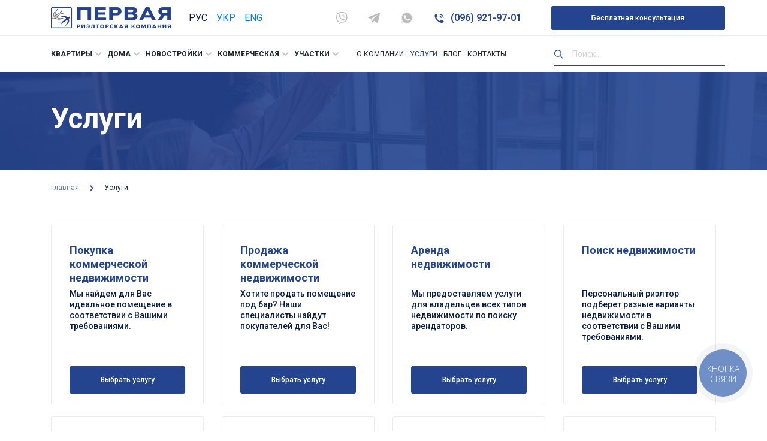

--- FILE ---
content_type: text/html; charset=UTF-8
request_url: https://1realty.ua/ru/uslugi/
body_size: 14997
content:
<!doctype html><html lang="ru" dir="ltr"><head><meta charset="UTF-8"><meta name="viewport" content="width=device-width, initial-scale=1"><link rel="profile" href="https://gmpg.org/xfn/11"><meta charset="utf-8"><meta name="title" content="Недвижимость Одессы: квартиры, земельные участки, офисные центры - «Первая риэлторская компания»" />  <script async src="https://www.googletagmanager.com/gtag/js?id=UA-38698059-1"></script> <script>window.dataLayer = window.dataLayer || [];
	 function gtag(){dataLayer.push(arguments);}
	 gtag('js', new Date());

	 gtag('config', 'UA-38698059-1');</script>  <script async src="https://www.googletagmanager.com/gtag/js?id=G-Z0CN70TGSW"></script> <script>window.dataLayer = window.dataLayer || [];
	 function gtag(){dataLayer.push(arguments);}
	 gtag('js', new Date());

	 gtag('config', 'G-Z0CN70TGSW');</script> <meta property="og:image" content="https://1realty.ua/wp-content/themes/webden_corporation_theme/img/1realty_logo_min.png" /><meta http-equiv="X-UA-Compatible" content="IE=edge"><meta name="viewport" content="width=device-width, initial-scale=1, maximum-scale=1"><meta property="og:image" content="path/to/image.jpg"><link rel="icon" href="https://1realty.ua/wp-content/themes/webden_corporation_theme/img/1realty_favicon_32x32.png"><link rel="apple-touch-icon" sizes="180x180" href="https://1realty.ua/wp-content/themes/webden_corporation_theme/img/favicon/apple-touch-icon-180x180.png"><meta name="theme-color" content="#000"><link rel="canonical" href="https://1realty.ua/ru/uslugi/" /><meta name='robots' content='index, follow, max-image-preview:large, max-snippet:-1, max-video-preview:-1' /><link media="all" href="https://1realty.ua/wp-content/cache/autoptimize/css/autoptimize_6eb06b3a83f4bf707723065208ed1016.css" rel="stylesheet"><title>Услуги агентства недвижимости «1REALTY» - риэлторские услуги в Одессе</title><meta name="description" content="【 Услуги агентства недвижимости 】 🏘️ 1REALTY.UA - эксперты по недвижимости в Одессе. ✔️ Все виды объявлений: покупка, продажа, аренда, сдача." /><link rel="canonical" href="https://1realty.ua/ru/uslugi/" /><meta property="og:locale" content="en_US" /><meta property="og:type" content="article" /><meta property="og:title" content="Услуги агентства недвижимости «1REALTY» - риэлторские услуги в Одессе" /><meta property="og:description" content="【 Услуги агентства недвижимости 】 🏘️ 1REALTY.UA - эксперты по недвижимости в Одессе. ✔️ Все виды объявлений: покупка, продажа, аренда, сдача." /><meta property="og:url" content="https://1realty.ua/uslugi/" /><meta property="og:site_name" content="Первая риэлторская компания" /><meta property="article:modified_time" content="2021-08-02T14:39:56+00:00" /><meta property="og:image" content="https://1realty.ua/wp-content/uploads/2019/10/41.svg" /><meta name="twitter:card" content="summary_large_image" /><meta name="twitter:label1" content="Est. reading time" /><meta name="twitter:data1" content="3 minutes" /> <script type="application/ld+json" class="yoast-schema-graph">{"@context":"https://schema.org","@graph":[{"@type":"WebPage","@id":"https://1realty.ua/uslugi/","url":"https://1realty.ua/uslugi/","name":"Услуги агентства недвижимости «1REALTY» - риэлторские услуги в Одессе","isPartOf":{"@id":"https://1realty.ua/#website"},"primaryImageOfPage":{"@id":"https://1realty.ua/uslugi/#primaryimage"},"image":{"@id":"https://1realty.ua/uslugi/#primaryimage"},"thumbnailUrl":"https://1realty.ua/wp-content/uploads/2019/10/41.svg","datePublished":"2019-10-08T08:00:36+00:00","dateModified":"2021-08-02T14:39:56+00:00","description":"【 Услуги агентства недвижимости 】 🏘️ 1REALTY.UA - эксперты по недвижимости в Одессе. ✔️ Все виды объявлений: покупка, продажа, аренда, сдача.","breadcrumb":{"@id":"https://1realty.ua/uslugi/#breadcrumb"},"inLanguage":"en-US","potentialAction":[{"@type":"ReadAction","target":["https://1realty.ua/uslugi/"]}]},{"@type":"ImageObject","inLanguage":"en-US","@id":"https://1realty.ua/uslugi/#primaryimage","url":"https://1realty.ua/wp-content/uploads/2019/10/41.svg","contentUrl":"https://1realty.ua/wp-content/uploads/2019/10/41.svg"},{"@type":"BreadcrumbList","@id":"https://1realty.ua/uslugi/#breadcrumb","itemListElement":[{"@type":"ListItem","position":1,"name":"Главная страница","item":"https://1realty.ua/"},{"@type":"ListItem","position":2,"name":"Услуги"}]},{"@type":"WebSite","@id":"https://1realty.ua/#website","url":"https://1realty.ua/","name":"Первая риэлторская компания","description":"1realty","potentialAction":[{"@type":"SearchAction","target":{"@type":"EntryPoint","urlTemplate":"https://1realty.ua/?s={search_term_string}"},"query-input":"required name=search_term_string"}],"inLanguage":"en-US"}]}</script> <link rel="alternate" type="application/rss+xml" title="Первая риэлторская компания &raquo; Feed" href="https://1realty.ua/ru/feed/" /><link rel="alternate" type="application/rss+xml" title="Первая риэлторская компания &raquo; Comments Feed" href="https://1realty.ua/ru/comments/feed/" /><link rel='stylesheet' id='elementor-post-37900-css' href='https://1realty.ua/wp-content/cache/autoptimize/css/autoptimize_single_6b556b721adbade1ca90f7f29e24f202.css?ver=1681209473' type='text/css' media='all' /><link rel='stylesheet' id='elementor-global-css' href='https://1realty.ua/wp-content/cache/autoptimize/css/autoptimize_single_87deccee26ba65249af623f6d5a9e586.css?ver=1681209473' type='text/css' media='all' /><link rel='stylesheet' id='google-fonts-1-css' href='https://fonts.googleapis.com/css?family=Roboto%3A100%2C100italic%2C200%2C200italic%2C300%2C300italic%2C400%2C400italic%2C500%2C500italic%2C600%2C600italic%2C700%2C700italic%2C800%2C800italic%2C900%2C900italic%7CRoboto+Slab%3A100%2C100italic%2C200%2C200italic%2C300%2C300italic%2C400%2C400italic%2C500%2C500italic%2C600%2C600italic%2C700%2C700italic%2C800%2C800italic%2C900%2C900italic&#038;display=auto&#038;ver=6.2.2' type='text/css' media='all' /> <script type='text/javascript' id='jquery-core-js-extra'>var gvt = {"lang":"ru"};</script> <script type='text/javascript' src='https://1realty.ua/wp-includes/js/jquery/jquery.min.js?ver=3.6.4' id='jquery-core-js'></script> <script type='text/javascript' id='cld-frontend-js-extra'>var cld_js_object = {"admin_ajax_url":"https:\/\/1realty.ua\/wp-admin\/admin-ajax.php","admin_ajax_nonce":"68d1b0495c"};</script> <link rel="https://api.w.org/" href="https://1realty.ua/wp-json/" /><link rel="alternate" type="application/json" href="https://1realty.ua/ru/wp-json/wp/v2/pages/192" /><link rel="EditURI" type="application/rsd+xml" title="RSD" href="https://1realty.ua/xmlrpc.php?rsd" /><link rel="wlwmanifest" type="application/wlwmanifest+xml" href="https://1realty.ua/wp-includes/wlwmanifest.xml" /><meta name="generator" content="WordPress 6.2.2" /><link rel='shortlink' href='https://1realty.ua/?p=192' /><link rel="alternate" type="application/json+oembed" href="https://1realty.ua/ru/wp-json/oembed/1.0/embed?url=https%3A%2F%2F1realty.ua%2Fuslugi%2F" /><link rel="alternate" type="text/xml+oembed" href="https://1realty.ua/ru/wp-json/oembed/1.0/embed?url=https%3A%2F%2F1realty.ua%2Fuslugi%2F&format=xml" /><link rel="alternate" hreflang="uk" href="/uk/uslugi/"/><link rel="alternate" hreflang="en" href="/en/uslugi/"/>  <script>(function(w,d,s,l,i){w[l]=w[l]||[];w[l].push({'gtm.start':
new Date().getTime(),event:'gtm.js'});var f=d.getElementsByTagName(s)[0],
j=d.createElement(s),dl=l!='dataLayer'?'&l='+l:'';j.async=true;j.src=
'https://www.googletagmanager.com/gtm.js?id='+i+dl;f.parentNode.insertBefore(j,f);
})(window,document,'script','dataLayer','GTM-P7C2DP8');</script>
<meta name="translation-stats" content='{"total_phrases":63,"translated_phrases":null,"human_translated_phrases":null,"hidden_phrases":32,"hidden_translated_phrases":null,"hidden_translateable_phrases":null,"meta_phrases":31,"meta_translated_phrases":null,"time":null}'/> </head><body class="page-template-default page page-id-192 no-sidebar elementor-default elementor-kit-37900 elementor-page elementor-page-192"><ul style="display: none;" id="sidebar"></ul><section class="top_bar"><div class="container"><div class="row"><div class="col-lg-5 col-md-4 left_top_bar" style="display: flex"><div class="logo-wrapper" style="margin-top: 12px;margin-right:10px;"> <a href="https://1realty.ua/ru/"> <img src="https://1realty.ua/wp-content/themes/webden_corporation_theme/img/1realty_logo_min.png" alt="первая риэлторская компания логотип"> </a></div><div class="chose_lang all_canter_flex chose_lang__header"> <span class="1active chosen_lang" style="text-transform:uppercase">Рус</span><a href="//1realty.ua/uk/uslugi/" class='not_chosen_lang' style='text-transform: uppercase;'>Укр</a><a href="//1realty.ua/en/uslugi/" class='not_chosen_lang' style='text-transform: uppercase;'>Eng</a><div id="tr_credit"></div></div></div><div class="col-lg-7 col-md-8 right_top_bar"><div class="caption_top"> <a class="tochka" title="viber" href="viber://chat?number=%2B380503950753"> <svg xmlns="http://www.w3.org/2000/svg" enable-background="new 0 0 24 24" height="512px" viewBox="0 0 24 24" width="512px"><g><g fill="#8e24aa"><path d="m23.155 13.893c.716-6.027-.344-9.832-2.256-11.553l.001-.001c-3.086-2.939-13.508-3.374-17.2.132-1.658 1.715-2.242 4.232-2.306 7.348-.064 3.117-.14 8.956 5.301 10.54h.005l-.005 2.419s-.037.98.589 1.177c.716.232 1.04-.223 3.267-2.883 3.724.323 6.584-.417 6.909-.525.752-.252 5.007-.815 5.695-6.654zm-12.237 5.477s-2.357 2.939-3.09 3.702c-.24.248-.503.225-.499-.267 0-.323.018-4.016.018-4.016-4.613-1.322-4.341-6.294-4.291-8.895.05-2.602.526-4.733 1.93-6.168 3.239-3.037 12.376-2.358 14.704-.17 2.846 2.523 1.833 9.651 1.839 9.894-.585 4.874-4.033 5.183-4.667 5.394-.271.09-2.786.737-5.944.526z" data-original="#8E24AA" class="active-path crC" data-old_color="#8E24AA" fill="#BBBBBB"/><path d="m12.222 4.297c-.385 0-.385.6 0 .605 2.987.023 5.447 2.105 5.474 5.924 0 .403.59.398.585-.005h-.001c-.032-4.115-2.718-6.501-6.058-6.524z" data-original="#8E24AA" class="crC active-path" data-old_color="#8E24AA" fill="#BBBBBB"/><path d="m16.151 10.193c-.009.398.58.417.585.014.049-2.269-1.35-4.138-3.979-4.335-.385-.028-.425.577-.041.605 2.28.173 3.481 1.729 3.435 3.716z" data-original="#8E24AA" class="active-path crC" data-old_color="#8E24AA" fill="#BBBBBB"/><path d="m15.521 12.774c-.494-.286-.997-.108-1.205.173l-.435.563c-.221.286-.634.248-.634.248-3.014-.797-3.82-3.951-3.82-3.951s-.037-.427.239-.656l.544-.45c.272-.216.444-.736.167-1.247-.74-1.337-1.237-1.798-1.49-2.152-.266-.333-.666-.408-1.082-.183h-.009c-.865.506-1.812 1.453-1.509 2.428.517 1.028 1.467 4.305 4.495 6.781 1.423 1.171 3.675 2.371 4.631 2.648l.009.014c.942.314 1.858-.67 2.347-1.561v-.007c.217-.431.145-.839-.172-1.106-.562-.548-1.41-1.153-2.076-1.542z" data-original="#8E24AA" class="active-path crC" data-old_color="#8E24AA" fill="#BBBBBB"/><path d="m13.169 8.104c.961.056 1.427.558 1.477 1.589.018.403.603.375.585-.028-.064-1.346-.766-2.096-2.03-2.166-.385-.023-.421.582-.032.605z" data-original="#8E24AA" class="active-path crC" data-old_color="#8E24AA" fill="#BBBBBB"/></g></g> </svg> </a> <a class="tochka" title="telegram" target="_blank" href="https://telegram.me/FirstRealtyCompany"> <svg xmlns="http://www.w3.org/2000/svg" xmlns:xlink="https://www.w3.org/1999/xlink" version="1.1" id="Layer_1" x="0px" y="0px" viewBox="0 0 300 300" style="enable-background:new 0 0 300 300;" xml:space="preserve" width="512px" height="512px"><g><g id="XMLID_496_"> <path id="XMLID_497_" d="M5.299,144.645l69.126,25.8l26.756,86.047c1.712,5.511,8.451,7.548,12.924,3.891l38.532-31.412   c4.039-3.291,9.792-3.455,14.013-0.391l69.498,50.457c4.785,3.478,11.564,0.856,12.764-4.926L299.823,29.22   c1.31-6.316-4.896-11.585-10.91-9.259L5.218,129.402C-1.783,132.102-1.722,142.014,5.299,144.645z M96.869,156.711l135.098-83.207   c2.428-1.491,4.926,1.792,2.841,3.726L123.313,180.87c-3.919,3.648-6.447,8.53-7.163,13.829l-3.798,28.146   c-0.503,3.758-5.782,4.131-6.819,0.494l-14.607-51.325C89.253,166.16,91.691,159.907,96.869,156.711z" data-original="#000000" class="active-path crC" data-old_color="#000000" fill="#BBBBBB"/> </g></g> </svg> </a> <a class="tochka" title="whatsapp" href="whatsapp://send?phone=+380503950753"> <svg xmlns="http://www.w3.org/2000/svg" enable-background="new 0 0 24 24" height="512px" viewBox="0 0 24 24" width="512px" class=""><g><path d="m20.52 3.449c-2.28-2.204-5.28-3.449-8.475-3.449-9.17 0-14.928 9.935-10.349 17.838l-1.696 6.162 6.335-1.652c2.76 1.491 5.021 1.359 5.716 1.447 10.633 0 15.926-12.864 8.454-20.307z" fill="#eceff1" data-original="#ECEFF1" class=""/><path d="m12.067 21.751-.006-.001h-.016c-3.182 0-5.215-1.507-5.415-1.594l-3.75.975 1.005-3.645-.239-.375c-.99-1.576-1.516-3.391-1.516-5.26 0-8.793 10.745-13.19 16.963-6.975 6.203 6.15 1.848 16.875-7.026 16.875z" fill="#4caf50" data-original="#4CAF50" class="crC" style="fill:#BBBBBB" data-old_color="#4caf50"/><path d="m17.507 14.307-.009.075c-.301-.15-1.767-.867-2.04-.966-.613-.227-.44-.036-1.617 1.312-.175.195-.349.21-.646.075-.3-.15-1.263-.465-2.403-1.485-.888-.795-1.484-1.77-1.66-2.07-.293-.506.32-.578.878-1.634.1-.21.049-.375-.025-.524-.075-.15-.672-1.62-.922-2.206-.24-.584-.487-.51-.672-.51-.576-.05-.997-.042-1.368.344-1.614 1.774-1.207 3.604.174 5.55 2.714 3.552 4.16 4.206 6.804 5.114.714.227 1.365.195 1.88.121.574-.091 1.767-.721 2.016-1.426.255-.705.255-1.29.18-1.425-.074-.135-.27-.21-.57-.345z" fill="#fafafa" data-original="#FAFAFA" class="active-path" style="fill:#FAFAFA"/></g> </svg> </a> <a title="Позвонить" href="tel:(096) 921-97-01" class="link_top_bar fwb"> <svg xmlns="http://www.w3.org/2000/svg" width="14" height="14" viewBox="0 0 14 14"> <path fill="#BBB" class="crC" fill-rule="nonzero" d="M7.778 1.169V.39a.397.397 0 0 1 .117-.288.412.412 0 0 1 .31-.101 6.222 6.222 0 0 1 5.796 5.794.412.412 0 0 1-.102.296.397.397 0 0 1-.287.117h-.778a.389.389 0 0 1-.39-.358 4.667 4.667 0 0 0-4.293-4.294.389.389 0 0 1-.373-.388zm.132 2.053a.389.389 0 0 0-.132.295v.778a.381.381 0 0 0 .311.381 1.556 1.556 0 0 1 1.245 1.222.381.381 0 0 0 .38.31h.779a.389.389 0 0 0 .389-.443 3.15 3.15 0 0 0-2.645-2.652.404.404 0 0 0-.311.109H7.91zm3.5 10.78c.415 0 .813-.165 1.105-.459l1.314-1.314a.583.583 0 0 0-.116-.918l-3.003-1.75a.778.778 0 0 0-.94.125l-1.47 1.47a.389.389 0 0 1-.46.07l-.513-.28a10.524 10.524 0 0 1-4.278-4.27l-.272-.514a.389.389 0 0 1 .07-.459l1.47-1.47a.778.778 0 0 0 .124-.941L2.691.29a.583.583 0 0 0-.918-.117L.46 1.487c-.294.293-.46.69-.459 1.105v.521A7.833 7.833 0 0 0 .926 6.8l.194.35a14 14 0 0 0 5.701 5.701l.35.195a7.833 7.833 0 0 0 3.718.956h.521z"/> </svg> (096) 921-97-01 </a> <a href="https://1realty.ua/ru/ocenka-nedvizhimosti-odessa/"  class="modal_add_to_call all_canter_flex">Бесплатная консультация</a></div></div></div></div></section><section class="bottom_bar"><div class="container"><div class="row position-relative"><div class="col-md-9 he60 main_nemu"><ul id="menu-menu-1" class="menu_item_wrapp"><li id="menu-item-63447" class="menu-item menu-item-type-custom menu-item-object-custom menu-item-has-children menu-item-63447"><a>Квартиры</a><ul class="sub-menu"><li id="menu-item-63452" class="menu-item menu-item-type-custom menu-item-object-custom menu-item-has-children menu-item-63452"><a>Аренда</a><ul class="sub-menu"><li id="menu-item-47234" class="menu-item menu-item-type-taxonomy menu-item-object-type-of-sale menu-item-47234"><a href="https://1realty.ua/ru/type-of-sale/posutochnaya-arenda/">Посуточная аренда квартир</a></li><li id="menu-item-47232" class="menu-item menu-item-type-taxonomy menu-item-object-type-of-sale menu-item-47232"><a href="https://1realty.ua/ru/type-of-sale/arenda-zhiloj-nedvizhimosti/">Аренда жилой недвижимости</a></li><li id="menu-item-47233" class="menu-item menu-item-type-taxonomy menu-item-object-type-of-sale menu-item-47233"><a href="https://1realty.ua/ru/type-of-sale/dolgosrochnaya-arenda/">Долгосрочная аренда квартир</a></li></ul></li><li id="menu-item-63453" class="menu-item menu-item-type-custom menu-item-object-custom menu-item-has-children menu-item-63453"><a>Продажа</a><ul class="sub-menu"><li id="menu-item-47239" class="menu-item menu-item-type-taxonomy menu-item-object-type-of-sale menu-item-47239"><a href="https://1realty.ua/ru/type-of-sale/prodazha-zhiloj-nedvizhimosti/">Продажа жилой недвижимости</a></li><li id="menu-item-47243" class="menu-item menu-item-type-taxonomy menu-item-object-type-of-sale menu-item-47243"><a href="https://1realty.ua/ru/type-of-sale/kvartiry-na-vtorichnom-rynke/">Квартиры в Одессе (вторичные)</a></li></ul></li></ul></li><li id="menu-item-63448" class="menu-item menu-item-type-custom menu-item-object-custom menu-item-has-children menu-item-63448"><a>Дома</a><ul class="sub-menu"><li id="menu-item-62576" class="menu-item menu-item-type-taxonomy menu-item-object-type-of-sale menu-item-62576"><a href="https://1realty.ua/ru/type-of-sale/doma-v-odesse/">Продажа домов</a></li><li id="menu-item-47241" class="menu-item menu-item-type-taxonomy menu-item-object-type-of-sale menu-item-47241"><a href="https://1realty.ua/ru/type-of-sale/kottedzhi/">Коттеджи</a></li><li id="menu-item-62577" class="menu-item menu-item-type-taxonomy menu-item-object-type-of-sale menu-item-62577"><a href="https://1realty.ua/ru/type-of-sale/dachi-v-odesse/">Продажа дач</a></li><li id="menu-item-62578" class="menu-item menu-item-type-taxonomy menu-item-object-type-of-sale menu-item-62578"><a href="https://1realty.ua/ru/type-of-sale/townhouses-v-odesse/">Продажа таунхаусов</a></li></ul></li><li id="menu-item-63449" class="menu-item menu-item-type-custom menu-item-object-custom menu-item-has-children menu-item-63449"><a>Новостройки</a><ul class="sub-menu"><li id="menu-item-47240" class="menu-item menu-item-type-taxonomy menu-item-object-type-of-sale menu-item-47240"><a href="https://1realty.ua/ru/type-of-sale/novostrojki-odessy/">Квартиры от застройщиков</a></li><li id="menu-item-47242" class="menu-item menu-item-type-taxonomy menu-item-object-type-of-sale menu-item-47242"><a href="https://1realty.ua/ru/type-of-sale/kvartiry-v-novostrojkah-odesy/">Купить квартиру в новостройке Одесса</a></li></ul></li><li id="menu-item-63450" class="menu-item menu-item-type-custom menu-item-object-custom menu-item-has-children menu-item-63450"><a>Коммерческая</a><ul class="sub-menu"><li id="menu-item-63455" class="menu-item menu-item-type-custom menu-item-object-custom menu-item-has-children menu-item-63455"><a>Аренда</a><ul class="sub-menu"><li id="menu-item-47235" class="menu-item menu-item-type-taxonomy menu-item-object-type-of-sale menu-item-47235"><a href="https://1realty.ua/ru/type-of-sale/arenda-kommercheskoj-nedvizhimosti/">Аренда коммерческой недвижимости</a></li><li id="menu-item-47236" class="menu-item menu-item-type-taxonomy menu-item-object-type-of-sale menu-item-47236"><a href="https://1realty.ua/ru/type-of-sale/arenda-pomeshhenij-dlya-ofisa/">Офисы</a></li><li id="menu-item-47237" class="menu-item menu-item-type-taxonomy menu-item-object-type-of-sale menu-item-47237"><a href="https://1realty.ua/ru/type-of-sale/arenda-sklada-ili-skladskogo-pomeshheniya/">Аренда склада</a></li><li id="menu-item-47238" class="menu-item menu-item-type-taxonomy menu-item-object-type-of-sale menu-item-47238"><a href="https://1realty.ua/ru/type-of-sale/arenda-magazinov/">Аренда магазинов</a></li><li id="menu-item-62575" class="menu-item menu-item-type-taxonomy menu-item-object-type-of-sale menu-item-62575"><a href="https://1realty.ua/ru/type-of-sale/arenda-restoranov-i-kafe/">Аренда ресторанов и кафе</a></li><li id="menu-item-62580" class="menu-item menu-item-type-taxonomy menu-item-object-type-of-sale menu-item-62580"><a href="https://1realty.ua/ru/type-of-sale/proizvodstvenie-pomesheniya-odessa/">Аренда производственных помещений</a></li></ul></li><li id="menu-item-63454" class="menu-item menu-item-type-custom menu-item-object-custom menu-item-has-children menu-item-63454"><a>Продажа</a><ul class="sub-menu"><li id="menu-item-47246" class="menu-item menu-item-type-taxonomy menu-item-object-type-of-sale menu-item-47246"><a href="https://1realty.ua/ru/type-of-sale/prodazha-gostinicz-i-otelej/">Продажа гостиниц и отелей</a></li><li id="menu-item-47249" class="menu-item menu-item-type-taxonomy menu-item-object-type-of-sale menu-item-47249"><a href="https://1realty.ua/ru/type-of-sale/prodazha-ofisov/">Продажа офисов</a></li><li id="menu-item-47250" class="menu-item menu-item-type-taxonomy menu-item-object-type-of-sale menu-item-47250"><a href="https://1realty.ua/ru/type-of-sale/proizvodstvennye-pomeshheniya/">Производственные помещения</a></li><li id="menu-item-47251" class="menu-item menu-item-type-taxonomy menu-item-object-type-of-sale menu-item-47251"><a href="https://1realty.ua/ru/type-of-sale/magaziny-torgovyie-pomescheniya/">Продажа магазинов</a></li><li id="menu-item-62654" class="menu-item menu-item-type-taxonomy menu-item-object-type-of-sale menu-item-62654"><a href="https://1realty.ua/ru/type-of-sale/sklady/">Продажа складов</a></li><li id="menu-item-62653" class="menu-item menu-item-type-taxonomy menu-item-object-type-of-sale menu-item-62653"><a href="https://1realty.ua/ru/type-of-sale/restorany-i-kafe/">Продажа ресторанов и кафе</a></li><li id="menu-item-63947" class="menu-item menu-item-type-taxonomy menu-item-object-type-of-sale menu-item-63947"><a href="https://1realty.ua/ru/type-of-sale/gab-gotovyj-arendnyj-biznes/">ГАБ (Готовый арендный бизнес)</a></li><li id="menu-item-63946" class="menu-item menu-item-type-taxonomy menu-item-object-type-of-sale menu-item-63946"><a href="https://1realty.ua/ru/type-of-sale/investiczionnye-obekty/">Инвестиционные объекты</a></li></ul></li></ul></li><li id="menu-item-63451" class="menu-item menu-item-type-custom menu-item-object-custom menu-item-has-children menu-item-63451"><a>Участки</a><ul class="sub-menu"><li id="menu-item-47244" class="menu-item menu-item-type-taxonomy menu-item-object-type-of-sale menu-item-47244"><a href="https://1realty.ua/ru/type-of-sale/prodazha-uchastka/">Продажа участков</a></li><li id="menu-item-47248" class="menu-item menu-item-type-taxonomy menu-item-object-type-of-sale menu-item-47248"><a href="https://1realty.ua/ru/type-of-sale/zemlya-selskohozyajstvennogo-i-promyshlennogo-naznacheniya/">Продажа земли сельскохозяйственного назачения</a></li><li id="menu-item-47247" class="menu-item menu-item-type-taxonomy menu-item-object-type-of-sale menu-item-47247"><a href="https://1realty.ua/ru/type-of-sale/zemlya-kommercheskogo-naznacheniya/">Коммерческие земельные участки</a></li></ul></li><li id="menu-item-202" class="menu-item menu-item-type-post_type menu-item-object-page menu-item-202"><a href="https://1realty.ua/ru/about/">О компании</a></li><li id="menu-item-1882" class="menu-item menu-item-type-post_type menu-item-object-page current-menu-item page_item page-item-192 current_page_item menu-item-1882"><a href="https://1realty.ua/ru/uslugi/" aria-current="page">Услуги</a></li><li id="menu-item-200" class="menu-item menu-item-type-post_type menu-item-object-page menu-item-200"><a href="https://1realty.ua/ru/blog/">Блог</a></li><li id="menu-item-201" class="menu-item menu-item-type-post_type menu-item-object-page menu-item-201"><a href="https://1realty.ua/ru/kontakty/">Контакты</a></li></ul></div><div class="col-md-3 he60 right_menu search-wrapper"><div class="search-form open"> <label> <span class="screen-reader-text">Найти:</span> <span class="search-wrap"> <input type="search" class="search-field" placeholder="Поиск…" value="" name="search" autocomplete="off" aria-autocomplete="both"> </span> </label> <input type="submit" class="search-submit" value="Поиск"></div><div class="search-results"><div class="content"></div> <span class="empty">Результатов не найдено</span></div></div></div></div></section><section class="mobilde_top_bar"><div class="container"><div class="row"><div class="col-5 text-left logo_m_l"> <a href="https://1realty.ua/ru/"> <img src="https://1realty.ua/wp-content/themes/webden_corporation_theme/img/1realty_logo_min.png" alt="первая риэлторская компания логотип"> </a></div><div class="col-7 clearfix burger_right" style="display: flex;justify-content: flex-end;"><div class="chose_lang all_canter_flex" style="background: url(/wp-content/themes/webden_corporation_theme/img/down.svg) no-repeat right center / 10px 10px;font-size: 14px; padding:0 15px 0 0;"> <span class="active chosen_lang" style="text-transform:uppercase">Рус</span><div class="venom transistion pointer-even" data-href=""><a href="//1realty.ua/uk/uslugi/" class='not_chosen_lang' style='text-transform: uppercase;'>Укр</a><a href="//1realty.ua/en/uslugi/" class='not_chosen_lang' style='text-transform: uppercase;'>Eng</a></div><div id="tr_credit1"></div></div><div class="burger" style="display: flex;align-items: center;margin-left: 15px"><div class="burger_text"> Menu</div><div class="buger_buttn" style="margin-left: 6px"> <span class="first_el"></span> <span class="two_el"></span> <span class="thirt_el"></span> <span class="no_burger"></span></div></div></div></div></div><div class="mobile_menu_wrapper"><div class="wrap_mob"><div class="container"><div class="row"><div class="w2_mob"><div class="col-12 serach_mob_w search-wrapper"><div class="search-form open"> <label> <span class="screen-reader-text">Найти:</span> <span class="search-wrap"> <input type="search" class="search-field" placeholder="Поиск…" value="" name="search" autocomplete="off" aria-autocomplete="both"> </span> </label> <input type="submit" class="search-submit" value="Поиск"></div><div class="relative-wrapper"><div class="search-results"><div class="content"></div> <span class="empty">Результатов не найдено</span></div></div></div><div class="col-12 pt20 main_links"> <a href="tel:+38(000)000 00 00 " class="link_top_bar tel"><img src="https://1realty.ua/wp-content/themes/webden_corporation_theme/img/shape (3).svg" alt="Телефон">(048) 738-85-59</a> <a style="margin-right: 10px;" class="tochka" href="viber://chat?number=%2B380503950753"><img src="https://1realty.ua/wp-content/themes/webden_corporation_theme/img/viber (1).svg" alt=""></a> <a style="margin-right: 10px;" class="tochka" target="_blank" href="https://telegram.me/FirstRealtyCompany"><img src="https://1realty.ua/wp-content/themes/webden_corporation_theme/img/telegram.svg" alt=""></a> <a  class="tochka" href="whatsapp://send?phone=+380503950753"><img src="https://1realty.ua/wp-content/themes/webden_corporation_theme/img/whatsapp (2).svg" alt=""></a><div class="hr"></div></div><div class="col-12 pt20 main_links"><ul id="menu-menu-2" class="main_mob_links"><li class="menu-item menu-item-type-custom menu-item-object-custom menu-item-has-children menu-item-63447"><a>Квартиры</a><ul class="sub-menu"><li class="menu-item menu-item-type-custom menu-item-object-custom menu-item-has-children menu-item-63452"><a>Аренда</a><ul class="sub-menu"><li class="menu-item menu-item-type-taxonomy menu-item-object-type-of-sale menu-item-47234"><a href="https://1realty.ua/ru/type-of-sale/posutochnaya-arenda/">Посуточная аренда квартир</a></li><li class="menu-item menu-item-type-taxonomy menu-item-object-type-of-sale menu-item-47232"><a href="https://1realty.ua/ru/type-of-sale/arenda-zhiloj-nedvizhimosti/">Аренда жилой недвижимости</a></li><li class="menu-item menu-item-type-taxonomy menu-item-object-type-of-sale menu-item-47233"><a href="https://1realty.ua/ru/type-of-sale/dolgosrochnaya-arenda/">Долгосрочная аренда квартир</a></li></ul></li><li class="menu-item menu-item-type-custom menu-item-object-custom menu-item-has-children menu-item-63453"><a>Продажа</a><ul class="sub-menu"><li class="menu-item menu-item-type-taxonomy menu-item-object-type-of-sale menu-item-47239"><a href="https://1realty.ua/ru/type-of-sale/prodazha-zhiloj-nedvizhimosti/">Продажа жилой недвижимости</a></li><li class="menu-item menu-item-type-taxonomy menu-item-object-type-of-sale menu-item-47243"><a href="https://1realty.ua/ru/type-of-sale/kvartiry-na-vtorichnom-rynke/">Квартиры в Одессе (вторичные)</a></li></ul></li></ul></li><li class="menu-item menu-item-type-custom menu-item-object-custom menu-item-has-children menu-item-63448"><a>Дома</a><ul class="sub-menu"><li class="menu-item menu-item-type-taxonomy menu-item-object-type-of-sale menu-item-62576"><a href="https://1realty.ua/ru/type-of-sale/doma-v-odesse/">Продажа домов</a></li><li class="menu-item menu-item-type-taxonomy menu-item-object-type-of-sale menu-item-47241"><a href="https://1realty.ua/ru/type-of-sale/kottedzhi/">Коттеджи</a></li><li class="menu-item menu-item-type-taxonomy menu-item-object-type-of-sale menu-item-62577"><a href="https://1realty.ua/ru/type-of-sale/dachi-v-odesse/">Продажа дач</a></li><li class="menu-item menu-item-type-taxonomy menu-item-object-type-of-sale menu-item-62578"><a href="https://1realty.ua/ru/type-of-sale/townhouses-v-odesse/">Продажа таунхаусов</a></li></ul></li><li class="menu-item menu-item-type-custom menu-item-object-custom menu-item-has-children menu-item-63449"><a>Новостройки</a><ul class="sub-menu"><li class="menu-item menu-item-type-taxonomy menu-item-object-type-of-sale menu-item-47240"><a href="https://1realty.ua/ru/type-of-sale/novostrojki-odessy/">Квартиры от застройщиков</a></li><li class="menu-item menu-item-type-taxonomy menu-item-object-type-of-sale menu-item-47242"><a href="https://1realty.ua/ru/type-of-sale/kvartiry-v-novostrojkah-odesy/">Купить квартиру в новостройке Одесса</a></li></ul></li><li class="menu-item menu-item-type-custom menu-item-object-custom menu-item-has-children menu-item-63450"><a>Коммерческая</a><ul class="sub-menu"><li class="menu-item menu-item-type-custom menu-item-object-custom menu-item-has-children menu-item-63455"><a>Аренда</a><ul class="sub-menu"><li class="menu-item menu-item-type-taxonomy menu-item-object-type-of-sale menu-item-47235"><a href="https://1realty.ua/ru/type-of-sale/arenda-kommercheskoj-nedvizhimosti/">Аренда коммерческой недвижимости</a></li><li class="menu-item menu-item-type-taxonomy menu-item-object-type-of-sale menu-item-47236"><a href="https://1realty.ua/ru/type-of-sale/arenda-pomeshhenij-dlya-ofisa/">Офисы</a></li><li class="menu-item menu-item-type-taxonomy menu-item-object-type-of-sale menu-item-47237"><a href="https://1realty.ua/ru/type-of-sale/arenda-sklada-ili-skladskogo-pomeshheniya/">Аренда склада</a></li><li class="menu-item menu-item-type-taxonomy menu-item-object-type-of-sale menu-item-47238"><a href="https://1realty.ua/ru/type-of-sale/arenda-magazinov/">Аренда магазинов</a></li><li class="menu-item menu-item-type-taxonomy menu-item-object-type-of-sale menu-item-62575"><a href="https://1realty.ua/ru/type-of-sale/arenda-restoranov-i-kafe/">Аренда ресторанов и кафе</a></li><li class="menu-item menu-item-type-taxonomy menu-item-object-type-of-sale menu-item-62580"><a href="https://1realty.ua/ru/type-of-sale/proizvodstvenie-pomesheniya-odessa/">Аренда производственных помещений</a></li></ul></li><li class="menu-item menu-item-type-custom menu-item-object-custom menu-item-has-children menu-item-63454"><a>Продажа</a><ul class="sub-menu"><li class="menu-item menu-item-type-taxonomy menu-item-object-type-of-sale menu-item-47246"><a href="https://1realty.ua/ru/type-of-sale/prodazha-gostinicz-i-otelej/">Продажа гостиниц и отелей</a></li><li class="menu-item menu-item-type-taxonomy menu-item-object-type-of-sale menu-item-47249"><a href="https://1realty.ua/ru/type-of-sale/prodazha-ofisov/">Продажа офисов</a></li><li class="menu-item menu-item-type-taxonomy menu-item-object-type-of-sale menu-item-47250"><a href="https://1realty.ua/ru/type-of-sale/proizvodstvennye-pomeshheniya/">Производственные помещения</a></li><li class="menu-item menu-item-type-taxonomy menu-item-object-type-of-sale menu-item-47251"><a href="https://1realty.ua/ru/type-of-sale/magaziny-torgovyie-pomescheniya/">Продажа магазинов</a></li><li class="menu-item menu-item-type-taxonomy menu-item-object-type-of-sale menu-item-62654"><a href="https://1realty.ua/ru/type-of-sale/sklady/">Продажа складов</a></li><li class="menu-item menu-item-type-taxonomy menu-item-object-type-of-sale menu-item-62653"><a href="https://1realty.ua/ru/type-of-sale/restorany-i-kafe/">Продажа ресторанов и кафе</a></li><li class="menu-item menu-item-type-taxonomy menu-item-object-type-of-sale menu-item-63947"><a href="https://1realty.ua/ru/type-of-sale/gab-gotovyj-arendnyj-biznes/">ГАБ (Готовый арендный бизнес)</a></li><li class="menu-item menu-item-type-taxonomy menu-item-object-type-of-sale menu-item-63946"><a href="https://1realty.ua/ru/type-of-sale/investiczionnye-obekty/">Инвестиционные объекты</a></li></ul></li></ul></li><li class="menu-item menu-item-type-custom menu-item-object-custom menu-item-has-children menu-item-63451"><a>Участки</a><ul class="sub-menu"><li class="menu-item menu-item-type-taxonomy menu-item-object-type-of-sale menu-item-47244"><a href="https://1realty.ua/ru/type-of-sale/prodazha-uchastka/">Продажа участков</a></li><li class="menu-item menu-item-type-taxonomy menu-item-object-type-of-sale menu-item-47248"><a href="https://1realty.ua/ru/type-of-sale/zemlya-selskohozyajstvennogo-i-promyshlennogo-naznacheniya/">Продажа земли сельскохозяйственного назачения</a></li><li class="menu-item menu-item-type-taxonomy menu-item-object-type-of-sale menu-item-47247"><a href="https://1realty.ua/ru/type-of-sale/zemlya-kommercheskogo-naznacheniya/">Коммерческие земельные участки</a></li></ul></li><li class="menu-item menu-item-type-post_type menu-item-object-page menu-item-202"><a href="https://1realty.ua/ru/about/">О компании</a></li><li class="menu-item menu-item-type-post_type menu-item-object-page current-menu-item page_item page-item-192 current_page_item menu-item-1882"><a href="https://1realty.ua/ru/uslugi/" aria-current="page">Услуги</a></li><li class="menu-item menu-item-type-post_type menu-item-object-page menu-item-200"><a href="https://1realty.ua/ru/blog/">Блог</a></li><li class="menu-item menu-item-type-post_type menu-item-object-page menu-item-201"><a href="https://1realty.ua/ru/kontakty/">Контакты</a></li></ul><div class="hr"></div></div><div class="col-12 pt20 main_links"><div class="wrapp_flex_mob"> <a href="/ru/besplatnaya-oczenka-vashej-nedvizhimosti/"  class="modal_add_to_call all_canter_flex" style="width: 100%;">Бесплатная консультация</a></div></div></div></div></div></div></div></div></section> <script>window.districts = [{"value":"\u041c\u0430\u043b\u0438\u043d\u043e\u0432\u0441\u043a\u0438\u0439","category":"\u041e\u0434\u0435\u0441\u0441\u0430","id":15},{"value":"\u0421\u0443\u0432\u043e\u0440\u043e\u0432\u0441\u043a\u0438\u0439","category":"\u041e\u0434\u0435\u0441\u0441\u0430","id":17},{"value":"\u041f\u0440\u0438\u043c\u043e\u0440\u0441\u043a\u0438\u0439","category":"\u041e\u0434\u0435\u0441\u0441\u0430","id":16},{"value":"\u041a\u0438\u0435\u0432\u0441\u043a\u0438\u0439","category":"\u041e\u0434\u0435\u0441\u0441\u0430","id":14},{"value":"\u0411\u0430\u043b\u0442\u0441\u043a\u0438\u0439","category":"\u041f\u0440\u0438\u0433\u043e\u0440\u043e\u0434","id":103},{"value":"\u0425\u0430\u0434\u0436\u0438\u0431\u0435\u0435\u0432\u0441\u043a\u0438\u0439","category":"\u041f\u0440\u0438\u0433\u043e\u0440\u043e\u0434","id":216},{"value":"\u0421\u0430\u0432\u0440\u0430\u043d\u0441\u043a\u0438\u0439","category":"\u041f\u0440\u0438\u0433\u043e\u0440\u043e\u0434","id":91},{"value":"\u0420\u0435\u043d\u0438\u0439\u0441\u043a\u0438\u0439","category":"\u041f\u0440\u0438\u0433\u043e\u0440\u043e\u0434","id":210},{"value":"\u0420\u0430\u0437\u0434\u0435\u043b\u044c\u043d\u044f\u043d\u0441\u043a\u0438\u0439","category":"\u041f\u0440\u0438\u0433\u043e\u0440\u043e\u0434","id":89},{"value":"\u041f\u043e\u0434\u043e\u043b\u044c\u0441\u043a\u0438\u0439","category":"\u041f\u0440\u0438\u0433\u043e\u0440\u043e\u0434","id":207},{"value":"\u041f\u0435\u0440\u0435\u0441\u044b\u043f\u044c\u0441\u043a\u0438\u0439","category":"\u041f\u0440\u0438\u0433\u043e\u0440\u043e\u0434","id":214},{"value":"\u041e\u0432\u0438\u0434\u0438\u043e\u043f\u043e\u043b\u044c\u0441\u043a\u0438\u0439","category":"\u041f\u0440\u0438\u0433\u043e\u0440\u043e\u0434","id":87},{"value":"\u041d\u043e\u0432\u044b\u0435 \u0411\u0435\u043b\u044f\u0440\u044b","category":"\u041f\u0440\u0438\u0433\u043e\u0440\u043e\u0434","id":215},{"value":"\u041b\u0438\u043c\u0430\u043d\u0441\u043a\u0438\u0439 (\u041a\u043e\u043c\u0438\u043d\u0442\u0435\u0440\u043d\u043e\u0432\u0441\u043a\u0438\u0439)","category":"\u041f\u0440\u0438\u0433\u043e\u0440\u043e\u0434","id":88},{"value":"\u0411\u0435\u043b\u0433\u043e\u0440\u043e\u0434-\u0414\u043d\u0435\u0441\u0442\u0440\u043e\u0432\u0441\u043a\u0438\u0439","category":"\u041f\u0440\u0438\u0433\u043e\u0440\u043e\u0434","id":93},{"value":"\u041a\u0438\u0457\u0432","category":"\u041f\u0440\u0438\u0433\u043e\u0440\u043e\u0434","id":218},{"value":"\u0418\u0437\u043c\u0430\u0438\u043b\u044c\u0441\u043a\u0438\u0439","category":"\u041f\u0440\u0438\u0433\u043e\u0440\u043e\u0434","id":213},{"value":"\u0418\u0432\u0430\u043d\u043e\u0432\u0441\u043a\u0438\u0439","category":"\u041f\u0440\u0438\u0433\u043e\u0440\u043e\u0434","id":92},{"value":"\u0414\u0440\u0443\u0433\u0438\u0435 \u0440\u0435\u0433\u0438\u043e\u043d\u044b","category":"\u041f\u0440\u0438\u0433\u043e\u0440\u043e\u0434","id":194},{"value":"\u0433. \u0427\u0435\u0440\u043d\u043e\u043c\u043e\u0440\u0441\u043a (\u0418\u043b\u044c\u0438\u0447\u0435\u0432\u0441\u043a)","category":"\u041f\u0440\u0438\u0433\u043e\u0440\u043e\u0434","id":102},{"value":"\u0433. \u0418\u0437\u043c\u0430\u0438\u043b","category":"\u041f\u0440\u0438\u0433\u043e\u0440\u043e\u0434","id":101},{"value":"\u0412\u0438\u043d\u043d\u0438\u0446\u043a\u0430\u044f \u043e\u0431\u043b","category":"\u041f\u0440\u0438\u0433\u043e\u0440\u043e\u0434","id":217},{"value":"\u0411\u0440\u043e\u0432\u0430\u0440\u044b","category":"\u041f\u0440\u0438\u0433\u043e\u0440\u043e\u0434","id":208},{"value":"\u0411\u0435\u0440\u0435\u0437\u043e\u0432\u0441\u043a\u0438\u0439","category":"\u041f\u0440\u0438\u0433\u043e\u0440\u043e\u0434","id":209},{"value":"\u0411\u0435\u043b\u044f\u0435\u0432\u0441\u043a\u0438\u0439","category":"\u041f\u0440\u0438\u0433\u043e\u0440\u043e\u0434","id":90},{"value":"\u0425\u043c\u0435\u043b\u044c\u043d\u0438\u0446\u044c\u043a\u0430\u044f \u043e\u0431\u043b","category":"\u041f\u0440\u0438\u0433\u043e\u0440\u043e\u0434","id":219}];
    window.categories = [{"value":"\u0410\u0440\u0435\u043d\u0434\u0430 \u0436\u0438\u043b\u043e\u0439 \u043d\u0435\u0434\u0432\u0438\u0436\u0438\u043c\u043e\u0441\u0442\u0438","type":2,"type_transaction":2,"is_root":true,"id":190},{"value":"\u0410\u0440\u0435\u043d\u0434\u0430 \u0437\u0435\u043c\u043b\u0438","type":1,"type_transaction":1,"is_root":false,"id":212},{"value":"\u0410\u0440\u0435\u043d\u0434\u0430 \u043a\u043e\u043c\u043c\u0435\u0440\u0447\u0435\u0441\u043a\u043e\u0439 \u043d\u0435\u0434\u0432\u0438\u0436\u0438\u043c\u043e\u0441\u0442\u0438","type":1,"type_transaction":2,"is_root":true,"id":63},{"value":"\u0410\u0440\u0435\u043d\u0434\u0430 \u043c\u0430\u0433\u0430\u0437\u0438\u043d\u043e\u0432","type":1,"type_transaction":2,"is_root":false,"id":71},{"value":"\u0410\u0440\u0435\u043d\u0434\u0430 \u043f\u0440\u043e\u0438\u0437\u0432\u043e\u0434\u0441\u0442\u0432\u0435\u043d\u043d\u044b\u0445 \u043f\u043e\u043c\u0435\u0449\u0435\u043d\u0438\u0439","type":1,"type_transaction":2,"is_root":false,"id":201},{"value":"\u0410\u0440\u0435\u043d\u0434\u0430 \u0440\u0435\u0441\u0442\u043e\u0440\u0430\u043d\u043e\u0432 \u0438 \u043a\u0430\u0444\u0435","type":1,"type_transaction":2,"is_root":false,"id":197},{"value":"\u0410\u0440\u0435\u043d\u0434\u0430 \u0441\u043a\u043b\u0430\u0434\u0430","type":1,"type_transaction":2,"is_root":false,"id":70},{"value":"\u0413\u0410\u0411 (\u0413\u043e\u0442\u043e\u0432\u044b\u0439 \u0430\u0440\u0435\u043d\u0434\u043d\u044b\u0439 \u0431\u0438\u0437\u043d\u0435\u0441)","type":1,"type_transaction":1,"is_root":false,"id":206},{"value":"\u0414\u0430\u0447\u0438","type":2,"type_transaction":1,"is_root":false,"id":199},{"value":"\u0414\u043e\u043b\u0433\u043e\u0441\u0440\u043e\u0447\u043d\u0430\u044f \u0430\u0440\u0435\u043d\u0434\u0430 \u043a\u0432\u0430\u0440\u0442\u0438\u0440","type":2,"type_transaction":2,"is_root":false,"id":31},{"value":"\u0414\u043e\u043c\u0430","type":2,"type_transaction":1,"is_root":false,"id":198},{"value":"\u0418\u043d\u0432\u0435\u0441\u0442\u0438\u0446\u0438\u043e\u043d\u043d\u044b\u0435 \u043e\u0431\u044a\u0435\u043a\u0442\u044b","type":1,"type_transaction":1,"is_root":false,"id":205},{"value":"\u041a\u0432\u0430\u0440\u0442\u0438\u0440\u044b \u043e\u0442 \u0437\u0430\u0441\u0442\u0440\u043e\u0439\u0449\u0438\u043a\u043e\u0432","type":2,"type_transaction":1,"is_root":false,"id":78},{"value":"\u041a\u043e\u043c\u043c\u0435\u0440\u0447\u0435\u0441\u043a\u0430\u044f \u043d\u0435\u0434\u0432\u0438\u0436\u0438\u043c\u043e\u0441\u0442\u044c","type":1,"type_transaction":1,"is_root":true,"id":65},{"value":"\u041a\u043e\u043c\u043c\u0435\u0440\u0447\u0435\u0441\u043a\u0438\u0435 \u0437\u0435\u043c\u0435\u043b\u044c\u043d\u044b\u0435 \u0443\u0447\u0430\u0441\u0442\u043a\u0438","type":1,"type_transaction":1,"is_root":false,"id":81},{"value":"\u041a\u043e\u0442\u0442\u0435\u0434\u0436\u0438","type":2,"type_transaction":1,"is_root":false,"id":79},{"value":"\u041a\u0443\u043f\u0438\u0442\u044c \u043a\u0432\u0430\u0440\u0442\u0438\u0440\u0443 \u0432 \u043d\u043e\u0432\u043e\u0441\u0442\u0440\u043e\u0439\u043a\u0435 \u041e\u0434\u0435\u0441\u0441\u0430","type":2,"type_transaction":1,"is_root":false,"id":75},{"value":"\u041a\u0443\u043f\u0438\u0442\u044c \u043a\u0432\u0430\u0440\u0442\u0438\u0440\u0443 \u0432 \u041e\u0434\u0435\u0441\u0441\u0435 (\u0432\u0442\u043e\u0440\u0438\u0447\u043a\u0430)","type":2,"type_transaction":1,"is_root":false,"id":76},{"value":"\u041a\u0443\u043f\u0438\u0442\u044c \u0442\u0430\u0443\u043d\u0445\u0430\u0443\u0441 \u0432 \u041e\u0434\u0435\u0441\u0441\u0435","type":2,"type_transaction":1,"is_root":false,"id":200},{"value":"\u041e\u0440\u0435\u043d\u0434\u0430 \u0437\u0435\u043c\u043b\u0456","type":1,"type_transaction":1,"is_root":false,"id":211},{"value":"\u041e\u0444\u0438\u0441\u044b","type":1,"type_transaction":2,"is_root":false,"id":69},{"value":"\u041f\u043e\u0441\u0443\u0442\u043e\u0447\u043d\u0430\u044f \u0430\u0440\u0435\u043d\u0434\u0430 \u043a\u0432\u0430\u0440\u0442\u0438\u0440","type":2,"type_transaction":2,"is_root":false,"id":32},{"value":"\u041f\u0440\u043e\u0434\u0430\u0436\u0430 \u0433\u043e\u0441\u0442\u0438\u043d\u0438\u0446 \u0438 \u043e\u0442\u0435\u043b\u0435\u0439","type":1,"type_transaction":1,"is_root":false,"id":83},{"value":"\u041f\u0440\u043e\u0434\u0430\u0436\u0430 \u0436\u0438\u043b\u043e\u0439 \u043d\u0435\u0434\u0432\u0438\u0436\u0438\u043c\u043e\u0441\u0442\u0438","type":2,"type_transaction":1,"is_root":true,"id":64},{"value":"\u041f\u0440\u043e\u0434\u0430\u0436\u0430 \u0437\u0435\u043c\u043b\u0438 \u0441\u0435\u043b\u044c\u0441\u043a\u043e\u0445\u043e\u0437\u044f\u0439\u0441\u0442\u0432\u0435\u043d\u043d\u043e\u0433\u043e \u043d\u0430\u0437\u0430\u0447\u0435\u043d\u0438\u044f","type":1,"type_transaction":1,"is_root":false,"id":82},{"value":"\u041f\u0440\u043e\u0434\u0430\u0436\u0430 \u043c\u0430\u0433\u0430\u0437\u0438\u043d\u043e\u0432","type":1,"type_transaction":1,"is_root":false,"id":86},{"value":"\u041f\u0440\u043e\u0434\u0430\u0436\u0430 \u043e\u0444\u0438\u0441\u043e\u0432","type":1,"type_transaction":1,"is_root":false,"id":84},{"value":"\u041f\u0440\u043e\u0434\u0430\u0436\u0430 \u0440\u0435\u0441\u0442\u043e\u0440\u0430\u043d\u043e\u0432 \u0438 \u043a\u0430\u0444\u0435","type":1,"type_transaction":1,"is_root":false,"id":202},{"value":"\u041f\u0440\u043e\u0434\u0430\u0436\u0430 \u0441\u043a\u043b\u0430\u0434\u043e\u0432","type":1,"type_transaction":1,"is_root":false,"id":203},{"value":"\u041f\u0440\u043e\u0434\u0430\u0436\u0430 \u0443\u0447\u0430\u0441\u0442\u043a\u043e\u0432","type":2,"type_transaction":1,"is_root":false,"id":33},{"value":"\u041f\u0440\u043e\u0438\u0437\u0432\u043e\u0434\u0441\u0442\u0432\u0435\u043d\u043d\u044b\u0435 \u043f\u043e\u043c\u0435\u0449\u0435\u043d\u0438\u044f","type":1,"type_transaction":1,"is_root":false,"id":85}];</script> <div class="mmm"><section style="background-image: url(https://1realty.ua/wp-content/uploads/2019/10/www.png);" class="well_come"><div class="container"><div class="to_h1"><h1>Услуги</h1></div><div class="descriptions"></div></div></section><section class="bred_crumbs"><div class="container"><div class="title captions_"><div class="brad_crumbs"><div class="kama_breadcrumbs"><span itemprop="itemListElement" itemscope itemtype="https://schema.org/ListItem"><a href="https://1realty.ua/ru/" itemprop="item"><span itemprop="name">Главная</span><meta itemprop="position" content="1"></a></span><span class="kb_sep"> <img src="/wp-content/themes/webden_corporation_theme/img/ass2.svg" alt=""> </span> <span class="kb_title">Услуги</span></div></div></div></div></section><div data-elementor-type="wp-page" data-elementor-id="192" class="elementor elementor-192" data-elementor-settings="[]"><div class="elementor-inner"><div class="elementor-section-wrap"><section class="elementor-section elementor-top-section elementor-element elementor-element-7046620 elementor-section-boxed elementor-section-height-default elementor-section-height-default" data-id="7046620" data-element_type="section"><div class="elementor-container elementor-column-gap-default"><div class="elementor-row"><div class="elementor-column elementor-col-100 elementor-top-column elementor-element elementor-element-f2fd01d" data-id="f2fd01d" data-element_type="column"><div class="elementor-column-wrap elementor-element-populated"><div class="elementor-widget-wrap"><div class="elementor-element elementor-element-f144bee elementor-widget elementor-widget-yslugi" data-id="f144bee" data-element_type="widget" data-widget_type="yslugi.default"><div class="elementor-widget-container"><section style="background: #fff;" class="blog_masonry bacground_gray"><div class="container"><div class="title_h"><h2></h2></div><div class="row"><div class="col-12 col-md-6 col-lg-3 card_yslug"><div class="wrapp_yslug"><div class="desc_yslug"><div class="titling"> Покупка коммерческой недвижимости</div><div class="desec"> Мы найдем для Вас идеальное помещение в соответствии с Вашими требованиями.</div><div class="chose"><a href="" target="_blank" class="chose">Выбрать услугу</a></div></div></div></div><div class="col-12 col-md-6 col-lg-3 card_yslug"><div class="wrapp_yslug"><div class="desc_yslug"><div class="titling"> Продажа коммерческой недвижимости</div><div class="desec"> Хотите продать помещение под бар? Наши специалисты найдут покупателей для Вас!</div><div class="chose"><a href="" target="_blank" class="chose">Выбрать услугу</a></div></div></div></div><div class="col-12 col-md-6 col-lg-3 card_yslug"><div class="wrapp_yslug"><div class="desc_yslug"><div class="titling"> Аренда недвижимости</div><div class="desec"> Мы предоставляем услуги для владельцев всех типов недвижимости по поиску арендаторов.</div><div class="chose"><a href="" target="_blank" class="chose">Выбрать услугу</a></div></div></div></div><div class="col-12 col-md-6 col-lg-3 card_yslug"><div class="wrapp_yslug"><div class="desc_yslug"><div class="titling"> Поиск недвижимости</div><div class="desec"> Персональный риэлтор подберет разные варианты недвижимости в соответствии с Вашими требованиями.</div><div class="chose"><a href="" target="_blank" class="chose">Выбрать услугу</a></div></div></div></div><div class="col-12 col-md-6 col-lg-3 card_yslug"><div class="wrapp_yslug"><div class="desc_yslug"><div class="titling"> Покупка жилой недвижимости</div><div class="desec"> Ищите идеальное жилье? Наш специалист поможет найти и приобрести жилье по Вашим параметрам и требованиям.</div><div class="chose"><a href="" target="_blank" class="chose">Выбрать услугу</a></div></div></div></div><div class="col-12 col-md-6 col-lg-3 card_yslug"><div class="wrapp_yslug"><div class="desc_yslug"><div class="titling"> Продажа жилой недвижимости</div><div class="desec"> Найдем покупателей на все типы жилья и обеспечим профессиональное сопровождение на всех этапах продажи.</div><div class="chose"><a href="" target="_blank" class="chose">Выбрать услугу</a></div></div></div></div><div class="col-12 col-md-6 col-lg-3 card_yslug"><div class="wrapp_yslug"><div class="desc_yslug"><div class="titling"> Оценка недвижимости</div><div class="desec"> Хотите получить максимальную прибыль? Наш эксперт оценит Вашу недвижимость и предоставит рекомендации по повышению ее стоимости.</div><div class="chose"><a href="" target="_blank" class="chose">Выбрать услугу</a></div></div></div></div><div class="col-12 col-md-6 col-lg-3 card_yslug"><div class="wrapp_yslug"><div class="desc_yslug"><div class="titling"> Консультация юриста</div><div class="desec"> У нас Вы получите квалифицированный ответ на все юридические вопросы связанный с продажей, покупкой или арендой недвижимости.</div><div class="chose"><a href="" target="_blank" class="chose">Выбрать услугу</a></div></div></div></div></div></div></section></div></div></div></div></div></div></div></section></div></div></div><section class="news_letter"><div class="container"><div class="title_newslatter"><h2>Получить консультацию</h2></div><div class="wpcf7 no-js" id="wpcf7-f10523-o1" dir="ltr"><div class="screen-reader-response"><p role="status" aria-live="polite" aria-atomic="true"></p><ul></ul></div><form action="/ru/uslugi/#wpcf7-f10523-o1" method="post" class="wpcf7-form init" aria-label="Contact form" novalidate="novalidate" data-status="init"><div style="display: none;"> <input type="hidden" name="_wpcf7" value="10523" /> <input type="hidden" name="_wpcf7_version" value="5.7.7" /> <input type="hidden" name="_wpcf7_locale" value="ru_RU" /> <input type="hidden" name="_wpcf7_unit_tag" value="wpcf7-f10523-o1" /> <input type="hidden" name="_wpcf7_container_post" value="0" /> <input type="hidden" name="_wpcf7_posted_data_hash" value="" /></div><div class="form_newslatter"><label for="" class="form1">Ваше имя:<span class="wpcf7-form-control-wrap" data-name="your-name"><input size="40" class="wpcf7-form-control wpcf7-text wpcf7-validates-as-required" aria-required="true" aria-invalid="false" placeholder="Имя" value="" type="text" name="your-name" /></span> </label><label for="" class="form2">Телефон:<span class="wpcf7-form-control-wrap" data-name="your-tel"><input size="40" class="wpcf7-form-control wpcf7-text wpcf7-tel wpcf7-validates-as-required wpcf7-validates-as-tel" aria-required="true" aria-invalid="false" placeholder="Телефон" value="" type="tel" name="your-tel" /></span></label><label for="" class="form3"><input class="wpcf7-form-control has-spinner wpcf7-submit all_canter_flex" type="submit" value="Получить консультацию" /></label></div><div class="wpcf7-response-output" aria-hidden="true"></div></form></div></div></section></div><footer><div class="container"><div class="row"><div class="col-12 col-md-12"><ul id="menu-menu-3" class="menu_item_wrapp"><li class="menu-item menu-item-type-custom menu-item-object-custom menu-item-has-children menu-item-63447"><a>Квартиры</a><ul class="sub-menu"><li class="menu-item menu-item-type-custom menu-item-object-custom menu-item-has-children menu-item-63452"><a>Аренда</a><ul class="sub-menu"><li class="menu-item menu-item-type-taxonomy menu-item-object-type-of-sale menu-item-47234"><a href="https://1realty.ua/ru/type-of-sale/posutochnaya-arenda/">Посуточная аренда квартир</a></li><li class="menu-item menu-item-type-taxonomy menu-item-object-type-of-sale menu-item-47232"><a href="https://1realty.ua/ru/type-of-sale/arenda-zhiloj-nedvizhimosti/">Аренда жилой недвижимости</a></li><li class="menu-item menu-item-type-taxonomy menu-item-object-type-of-sale menu-item-47233"><a href="https://1realty.ua/ru/type-of-sale/dolgosrochnaya-arenda/">Долгосрочная аренда квартир</a></li></ul></li><li class="menu-item menu-item-type-custom menu-item-object-custom menu-item-has-children menu-item-63453"><a>Продажа</a><ul class="sub-menu"><li class="menu-item menu-item-type-taxonomy menu-item-object-type-of-sale menu-item-47239"><a href="https://1realty.ua/ru/type-of-sale/prodazha-zhiloj-nedvizhimosti/">Продажа жилой недвижимости</a></li><li class="menu-item menu-item-type-taxonomy menu-item-object-type-of-sale menu-item-47243"><a href="https://1realty.ua/ru/type-of-sale/kvartiry-na-vtorichnom-rynke/">Квартиры в Одессе (вторичные)</a></li></ul></li></ul></li><li class="menu-item menu-item-type-custom menu-item-object-custom menu-item-has-children menu-item-63448"><a>Дома</a><ul class="sub-menu"><li class="menu-item menu-item-type-taxonomy menu-item-object-type-of-sale menu-item-62576"><a href="https://1realty.ua/ru/type-of-sale/doma-v-odesse/">Продажа домов</a></li><li class="menu-item menu-item-type-taxonomy menu-item-object-type-of-sale menu-item-47241"><a href="https://1realty.ua/ru/type-of-sale/kottedzhi/">Коттеджи</a></li><li class="menu-item menu-item-type-taxonomy menu-item-object-type-of-sale menu-item-62577"><a href="https://1realty.ua/ru/type-of-sale/dachi-v-odesse/">Продажа дач</a></li><li class="menu-item menu-item-type-taxonomy menu-item-object-type-of-sale menu-item-62578"><a href="https://1realty.ua/ru/type-of-sale/townhouses-v-odesse/">Продажа таунхаусов</a></li></ul></li><li class="menu-item menu-item-type-custom menu-item-object-custom menu-item-has-children menu-item-63449"><a>Новостройки</a><ul class="sub-menu"><li class="menu-item menu-item-type-taxonomy menu-item-object-type-of-sale menu-item-47240"><a href="https://1realty.ua/ru/type-of-sale/novostrojki-odessy/">Квартиры от застройщиков</a></li><li class="menu-item menu-item-type-taxonomy menu-item-object-type-of-sale menu-item-47242"><a href="https://1realty.ua/ru/type-of-sale/kvartiry-v-novostrojkah-odesy/">Купить квартиру в новостройке Одесса</a></li></ul></li><li class="menu-item menu-item-type-custom menu-item-object-custom menu-item-has-children menu-item-63450"><a>Коммерческая</a><ul class="sub-menu"><li class="menu-item menu-item-type-custom menu-item-object-custom menu-item-has-children menu-item-63455"><a>Аренда</a><ul class="sub-menu"><li class="menu-item menu-item-type-taxonomy menu-item-object-type-of-sale menu-item-47235"><a href="https://1realty.ua/ru/type-of-sale/arenda-kommercheskoj-nedvizhimosti/">Аренда коммерческой недвижимости</a></li><li class="menu-item menu-item-type-taxonomy menu-item-object-type-of-sale menu-item-47236"><a href="https://1realty.ua/ru/type-of-sale/arenda-pomeshhenij-dlya-ofisa/">Офисы</a></li><li class="menu-item menu-item-type-taxonomy menu-item-object-type-of-sale menu-item-47237"><a href="https://1realty.ua/ru/type-of-sale/arenda-sklada-ili-skladskogo-pomeshheniya/">Аренда склада</a></li><li class="menu-item menu-item-type-taxonomy menu-item-object-type-of-sale menu-item-47238"><a href="https://1realty.ua/ru/type-of-sale/arenda-magazinov/">Аренда магазинов</a></li><li class="menu-item menu-item-type-taxonomy menu-item-object-type-of-sale menu-item-62575"><a href="https://1realty.ua/ru/type-of-sale/arenda-restoranov-i-kafe/">Аренда ресторанов и кафе</a></li><li class="menu-item menu-item-type-taxonomy menu-item-object-type-of-sale menu-item-62580"><a href="https://1realty.ua/ru/type-of-sale/proizvodstvenie-pomesheniya-odessa/">Аренда производственных помещений</a></li></ul></li><li class="menu-item menu-item-type-custom menu-item-object-custom menu-item-has-children menu-item-63454"><a>Продажа</a><ul class="sub-menu"><li class="menu-item menu-item-type-taxonomy menu-item-object-type-of-sale menu-item-47246"><a href="https://1realty.ua/ru/type-of-sale/prodazha-gostinicz-i-otelej/">Продажа гостиниц и отелей</a></li><li class="menu-item menu-item-type-taxonomy menu-item-object-type-of-sale menu-item-47249"><a href="https://1realty.ua/ru/type-of-sale/prodazha-ofisov/">Продажа офисов</a></li><li class="menu-item menu-item-type-taxonomy menu-item-object-type-of-sale menu-item-47250"><a href="https://1realty.ua/ru/type-of-sale/proizvodstvennye-pomeshheniya/">Производственные помещения</a></li><li class="menu-item menu-item-type-taxonomy menu-item-object-type-of-sale menu-item-47251"><a href="https://1realty.ua/ru/type-of-sale/magaziny-torgovyie-pomescheniya/">Продажа магазинов</a></li><li class="menu-item menu-item-type-taxonomy menu-item-object-type-of-sale menu-item-62654"><a href="https://1realty.ua/ru/type-of-sale/sklady/">Продажа складов</a></li><li class="menu-item menu-item-type-taxonomy menu-item-object-type-of-sale menu-item-62653"><a href="https://1realty.ua/ru/type-of-sale/restorany-i-kafe/">Продажа ресторанов и кафе</a></li><li class="menu-item menu-item-type-taxonomy menu-item-object-type-of-sale menu-item-63947"><a href="https://1realty.ua/ru/type-of-sale/gab-gotovyj-arendnyj-biznes/">ГАБ (Готовый арендный бизнес)</a></li><li class="menu-item menu-item-type-taxonomy menu-item-object-type-of-sale menu-item-63946"><a href="https://1realty.ua/ru/type-of-sale/investiczionnye-obekty/">Инвестиционные объекты</a></li></ul></li></ul></li><li class="menu-item menu-item-type-custom menu-item-object-custom menu-item-has-children menu-item-63451"><a>Участки</a><ul class="sub-menu"><li class="menu-item menu-item-type-taxonomy menu-item-object-type-of-sale menu-item-47244"><a href="https://1realty.ua/ru/type-of-sale/prodazha-uchastka/">Продажа участков</a></li><li class="menu-item menu-item-type-taxonomy menu-item-object-type-of-sale menu-item-47248"><a href="https://1realty.ua/ru/type-of-sale/zemlya-selskohozyajstvennogo-i-promyshlennogo-naznacheniya/">Продажа земли сельскохозяйственного назачения</a></li><li class="menu-item menu-item-type-taxonomy menu-item-object-type-of-sale menu-item-47247"><a href="https://1realty.ua/ru/type-of-sale/zemlya-kommercheskogo-naznacheniya/">Коммерческие земельные участки</a></li></ul></li><li class="menu-item menu-item-type-post_type menu-item-object-page menu-item-202"><a href="https://1realty.ua/ru/about/">О компании</a></li><li class="menu-item menu-item-type-post_type menu-item-object-page current-menu-item page_item page-item-192 current_page_item menu-item-1882"><a href="https://1realty.ua/ru/uslugi/" aria-current="page">Услуги</a></li><li class="menu-item menu-item-type-post_type menu-item-object-page menu-item-200"><a href="https://1realty.ua/ru/blog/">Блог</a></li><li class="menu-item menu-item-type-post_type menu-item-object-page menu-item-201"><a href="https://1realty.ua/ru/kontakty/">Контакты</a></li></ul><div class="footer_info"> <a class="tochka" title="viber" href="viber://chat?number=+380503950753"> <svg xmlns="http://www.w3.org/2000/svg" enable-background="new 0 0 24 24" height="512px" viewBox="0 0 24 24" width="512px"><g><g fill="#8e24aa"><path d="m23.155 13.893c.716-6.027-.344-9.832-2.256-11.553l.001-.001c-3.086-2.939-13.508-3.374-17.2.132-1.658 1.715-2.242 4.232-2.306 7.348-.064 3.117-.14 8.956 5.301 10.54h.005l-.005 2.419s-.037.98.589 1.177c.716.232 1.04-.223 3.267-2.883 3.724.323 6.584-.417 6.909-.525.752-.252 5.007-.815 5.695-6.654zm-12.237 5.477s-2.357 2.939-3.09 3.702c-.24.248-.503.225-.499-.267 0-.323.018-4.016.018-4.016-4.613-1.322-4.341-6.294-4.291-8.895.05-2.602.526-4.733 1.93-6.168 3.239-3.037 12.376-2.358 14.704-.17 2.846 2.523 1.833 9.651 1.839 9.894-.585 4.874-4.033 5.183-4.667 5.394-.271.09-2.786.737-5.944.526z" data-original="#8E24AA" class="active-path crC" data-old_color="#8E24AA" fill="#BBBBBB"/><path d="m12.222 4.297c-.385 0-.385.6 0 .605 2.987.023 5.447 2.105 5.474 5.924 0 .403.59.398.585-.005h-.001c-.032-4.115-2.718-6.501-6.058-6.524z" data-original="#8E24AA" class="crC active-path" data-old_color="#8E24AA" fill="#BBBBBB"/><path d="m16.151 10.193c-.009.398.58.417.585.014.049-2.269-1.35-4.138-3.979-4.335-.385-.028-.425.577-.041.605 2.28.173 3.481 1.729 3.435 3.716z" data-original="#8E24AA" class="active-path crC" data-old_color="#8E24AA" fill="#BBBBBB"/><path d="m15.521 12.774c-.494-.286-.997-.108-1.205.173l-.435.563c-.221.286-.634.248-.634.248-3.014-.797-3.82-3.951-3.82-3.951s-.037-.427.239-.656l.544-.45c.272-.216.444-.736.167-1.247-.74-1.337-1.237-1.798-1.49-2.152-.266-.333-.666-.408-1.082-.183h-.009c-.865.506-1.812 1.453-1.509 2.428.517 1.028 1.467 4.305 4.495 6.781 1.423 1.171 3.675 2.371 4.631 2.648l.009.014c.942.314 1.858-.67 2.347-1.561v-.007c.217-.431.145-.839-.172-1.106-.562-.548-1.41-1.153-2.076-1.542z" data-original="#8E24AA" class="active-path crC" data-old_color="#8E24AA" fill="#BBBBBB"/><path d="m13.169 8.104c.961.056 1.427.558 1.477 1.589.018.403.603.375.585-.028-.064-1.346-.766-2.096-2.03-2.166-.385-.023-.421.582-.032.605z" data-original="#8E24AA" class="active-path crC" data-old_color="#8E24AA" fill="#BBBBBB"/></g></g> </svg> </a> <a class="tochka" title="telegram" target="_blank" href="https://telegram.me/FirstRealtyCompany"> <svg xmlns="http://www.w3.org/2000/svg" xmlns:xlink="https://www.w3.org/1999/xlink" version="1.1" id="Layer_1" x="0px" y="0px" viewBox="0 0 300 300" style="enable-background:new 0 0 300 300;" xml:space="preserve" width="512px" height="512px"><g><g id="XMLID_496_"> <path id="XMLID_497_" d="M5.299,144.645l69.126,25.8l26.756,86.047c1.712,5.511,8.451,7.548,12.924,3.891l38.532-31.412   c4.039-3.291,9.792-3.455,14.013-0.391l69.498,50.457c4.785,3.478,11.564,0.856,12.764-4.926L299.823,29.22   c1.31-6.316-4.896-11.585-10.91-9.259L5.218,129.402C-1.783,132.102-1.722,142.014,5.299,144.645z M96.869,156.711l135.098-83.207   c2.428-1.491,4.926,1.792,2.841,3.726L123.313,180.87c-3.919,3.648-6.447,8.53-7.163,13.829l-3.798,28.146   c-0.503,3.758-5.782,4.131-6.819,0.494l-14.607-51.325C89.253,166.16,91.691,159.907,96.869,156.711z" data-original="#000000" class="active-path crC" data-old_color="#000000" fill="#BBBBBB"/> </g></g> </svg> </a> <a class="tochka" title="whatsapp" href="whatsapp://send?phone=+380503950753"> <svg xmlns="http://www.w3.org/2000/svg" enable-background="new 0 0 24 24" height="512px" viewBox="0 0 24 24" width="512px" class=""><g><path d="m20.52 3.449c-2.28-2.204-5.28-3.449-8.475-3.449-9.17 0-14.928 9.935-10.349 17.838l-1.696 6.162 6.335-1.652c2.76 1.491 5.021 1.359 5.716 1.447 10.633 0 15.926-12.864 8.454-20.307z" fill="#eceff1" data-original="#ECEFF1" class=""/><path d="m12.067 21.751-.006-.001h-.016c-3.182 0-5.215-1.507-5.415-1.594l-3.75.975 1.005-3.645-.239-.375c-.99-1.576-1.516-3.391-1.516-5.26 0-8.793 10.745-13.19 16.963-6.975 6.203 6.15 1.848 16.875-7.026 16.875z" fill="#4caf50" data-original="#4CAF50" class="crC" style="fill:#BBBBBB" data-old_color="#4caf50"/><path d="m17.507 14.307-.009.075c-.301-.15-1.767-.867-2.04-.966-.613-.227-.44-.036-1.617 1.312-.175.195-.349.21-.646.075-.3-.15-1.263-.465-2.403-1.485-.888-.795-1.484-1.77-1.66-2.07-.293-.506.32-.578.878-1.634.1-.21.049-.375-.025-.524-.075-.15-.672-1.62-.922-2.206-.24-.584-.487-.51-.672-.51-.576-.05-.997-.042-1.368.344-1.614 1.774-1.207 3.604.174 5.55 2.714 3.552 4.16 4.206 6.804 5.114.714.227 1.365.195 1.88.121.574-.091 1.767-.721 2.016-1.426.255-.705.255-1.29.18-1.425-.074-.135-.27-.21-.57-.345z" fill="#fafafa" data-original="#FAFAFA" class="active-path" style="fill:#FAFAFA"/></g> </svg> </a> <a title="Позвонить" href="tel:(096) 921-97-01" class="link_top_bar fwb"> <svg xmlns="http://www.w3.org/2000/svg" width="14" height="14" viewBox="0 0 14 14"> <path fill="#BBB" class="crC" fill-rule="nonzero" d="M7.778 1.169V.39a.397.397 0 0 1 .117-.288.412.412 0 0 1 .31-.101 6.222 6.222 0 0 1 5.796 5.794.412.412 0 0 1-.102.296.397.397 0 0 1-.287.117h-.778a.389.389 0 0 1-.39-.358 4.667 4.667 0 0 0-4.293-4.294.389.389 0 0 1-.373-.388zm.132 2.053a.389.389 0 0 0-.132.295v.778a.381.381 0 0 0 .311.381 1.556 1.556 0 0 1 1.245 1.222.381.381 0 0 0 .38.31h.779a.389.389 0 0 0 .389-.443 3.15 3.15 0 0 0-2.645-2.652.404.404 0 0 0-.311.109H7.91zm3.5 10.78c.415 0 .813-.165 1.105-.459l1.314-1.314a.583.583 0 0 0-.116-.918l-3.003-1.75a.778.778 0 0 0-.94.125l-1.47 1.47a.389.389 0 0 1-.46.07l-.513-.28a10.524 10.524 0 0 1-4.278-4.27l-.272-.514a.389.389 0 0 1 .07-.459l1.47-1.47a.778.778 0 0 0 .124-.941L2.691.29a.583.583 0 0 0-.918-.117L.46 1.487c-.294.293-.46.69-.459 1.105v.521A7.833 7.833 0 0 0 .926 6.8l.194.35a14 14 0 0 0 5.701 5.701l.35.195a7.833 7.833 0 0 0 3.718.956h.521z"/> </svg> (096) 921-97-01 </a><div  class="chose_lang all_canter_flex"> <span class="active chosen_lang" style="text-transform:uppercase">Рус</span><div class="venom transistion pointer-even" data-href=""><a href="//1realty.ua/uk/uslugi/" class='not_chosen_lang' style='text-transform: uppercase;'>Укр</a><a href="//1realty.ua/en/uslugi/" class='not_chosen_lang' style='text-transform: uppercase;'>Eng</a></div><div id="tr_credit2"></div></div></div><div class="address" style="font-size: 14px;margin-left: 5px;"> Адрес: г. Одесса, ул. Успенская, 27, 65014 <br> Почта: <a style="color:inherit" href="/cdn-cgi/l/email-protection#620d04040b010722531007030e161b4c010d0f4c1703"><span class="__cf_email__" data-cfemail="731c15151a101633420116121f070a5d101c1e5d0612">[email&#160;protected]</span></a></div></div></div></div><div class="copiright">© 2010—2026 Агентство недвижимости в г. Одесса «Первая Риэлторская Компания»</div></div></footer><div class="modal fade" id="exampleModalCenter" tabindex="-1" role="dialog" aria-labelledby="exampleModalCenterTitle" aria-hidden="true"><div class="modal-dialog modal-dialog-centered" role="document"><div class="modal-content"><div class="modal-header"><h5 class="modal-title" id="exampleModalLongTitle">Заказать консультацию</h5> <button type="button" class="close" data-dismiss="modal" aria-label="Close"> <span aria-hidden="true">&times;</span> </button></div><div class="modal-body"><div class="wpcf7 no-js" id="wpcf7-f428-o2" dir="ltr"><div class="screen-reader-response"><p role="status" aria-live="polite" aria-atomic="true"></p><ul></ul></div><form action="/ru/uslugi/#wpcf7-f428-o2" method="post" class="wpcf7-form init" aria-label="Contact form" novalidate="novalidate" data-status="init"><div style="display: none;"> <input type="hidden" name="_wpcf7" value="428" /> <input type="hidden" name="_wpcf7_version" value="5.7.7" /> <input type="hidden" name="_wpcf7_locale" value="ru_RU" /> <input type="hidden" name="_wpcf7_unit_tag" value="wpcf7-f428-o2" /> <input type="hidden" name="_wpcf7_container_post" value="0" /> <input type="hidden" name="_wpcf7_posted_data_hash" value="" /></div> <span class="wpcf7-form-control-wrap" data-name="text-422"><input size="40" class="wpcf7-form-control wpcf7-text wpcf7-validates-as-required" aria-required="true" aria-invalid="false" placeholder="Имя" value="" type="text" name="text-422" /></span><span class="wpcf7-form-control-wrap" data-name="tel-601"><input size="40" class="wpcf7-form-control wpcf7-text wpcf7-tel wpcf7-validates-as-required wpcf7-validates-as-tel" aria-required="true" aria-invalid="false" placeholder="Телефон" value="" type="tel" name="tel-601" /></span><input class="wpcf7-form-control has-spinner wpcf7-submit modal_add_to_call all_canter_flex" type="submit" value="Отправить" /><span id="wpcf7-696cba6cdd435-wrapper" class="wpcf7-form-control-wrap honeypot-415-wrap" style="display:none !important; visibility:hidden !important;"><label for="wpcf7-696cba6cdd435-field" class="hp-message">Оставьте это поле пустым.</label><input id="wpcf7-696cba6cdd435-field"  class="wpcf7-form-control wpcf7-text" type="text" name="honeypot-415" value="" size="40" tabindex="-1" autocomplete="new-password" /></span><div class="wpcf7-response-output" aria-hidden="true"></div></form></div></div></div></div></div><div class="modal fade" id="exampleModalCenter4" tabindex="-1" role="dialog" aria-labelledby="exampleModalCenterTitle" aria-hidden="true"><div class="modal-dialog modal-dialog-centered" role="document"><div class="modal-content"><div class="modal-header"><h5 class="modal-title" id="exampleModalLongTitle">Выбрать услугу</h5> <button type="button" class="close" data-dismiss="modal" aria-label="Close"> <span aria-hidden="true">&times;</span> </button></div><div class="modal-body"><div class="wpcf7 no-js" id="wpcf7-f440-o3" dir="ltr"><div class="screen-reader-response"><p role="status" aria-live="polite" aria-atomic="true"></p><ul></ul></div><form action="/ru/uslugi/#wpcf7-f440-o3" method="post" class="wpcf7-form init" aria-label="Contact form" novalidate="novalidate" data-status="init"><div style="display: none;"> <input type="hidden" name="_wpcf7" value="440" /> <input type="hidden" name="_wpcf7_version" value="5.7.7" /> <input type="hidden" name="_wpcf7_locale" value="ru_RU" /> <input type="hidden" name="_wpcf7_unit_tag" value="wpcf7-f440-o3" /> <input type="hidden" name="_wpcf7_container_post" value="0" /> <input type="hidden" name="_wpcf7_posted_data_hash" value="" /></div> <span class="wpcf7-form-control-wrap" data-name="text-422"><input size="40" class="wpcf7-form-control wpcf7-text wpcf7-validates-as-required" aria-required="true" aria-invalid="false" placeholder="Имя" value="" type="text" name="text-422" /></span><span class="wpcf7-form-control-wrap" data-name="tel-601"><input size="40" class="wpcf7-form-control wpcf7-text wpcf7-tel wpcf7-validates-as-required wpcf7-validates-as-tel" aria-required="true" aria-invalid="false" placeholder="Телефон" value="" type="tel" name="tel-601" /></span><span class="wpcf7-form-control-wrap" data-name="text-53"><input size="40" class="wpcf7-form-control wpcf7-text" id="hidden_sika" aria-invalid="false" value="" type="text" name="text-53" /></span><div id="cf7sr-696cba6cdf819" class="cf7sr-g-recaptcha" data-sitekey="6Le7cPEUAAAAAOTJJ7gg8kN-Z8exxWDsnccDFOs1"></div><span class="wpcf7-form-control-wrap cf7sr-recaptcha" data-name="cf7sr-recaptcha"><input type="hidden" name="cf7sr-recaptcha" value="" class="wpcf7-form-control"></span><input class="wpcf7-form-control has-spinner wpcf7-submit modal_add_to_call all_canter_flex" type="submit" value="Отправить" /><div class="wpcf7-response-output" aria-hidden="true"></div></form></div></div></div></div></div>  <script data-cfasync="false" src="/cdn-cgi/scripts/5c5dd728/cloudflare-static/email-decode.min.js"></script><script>window.area_var = 3;
        window.area_str = 'Все районы';</script> <script>window.uah = 'Цена за м2, грн';
    window.doll = 'Цена (долл.)';
    window.eur = 'Цена (евро)';</script> <script type="text/javascript">var widgetIds = [];
            var cf7srLoadCallback = function() {
                var cf7srWidgets = document.querySelectorAll('.cf7sr-g-recaptcha');
                for (var i = 0; i < cf7srWidgets.length; ++i) {
                    var cf7srWidget = cf7srWidgets[i];
                    var widgetId = grecaptcha.render(cf7srWidget.id, {
                        'sitekey' : "6Le7cPEUAAAAAOTJJ7gg8kN-Z8exxWDsnccDFOs1"                    });
                    widgetIds.push(widgetId);
                }
            };
            (function($) {
                $('.wpcf7').on('wpcf7invalid wpcf7mailsent invalid.wpcf7 mailsent.wpcf7', function() {
                    for (var i = 0; i < widgetIds.length; i++) {
                        grecaptcha.reset(widgetIds[i]);
                    }
                });
            })(jQuery);</script> <script src="https://www.google.com/recaptcha/api.js?onload=cf7srLoadCallback&#038;render=explicit" async defer></script> <script>var _SEARCHWP_LIVE_AJAX_SEARCH_BLOCKS = true;
			var _SEARCHWP_LIVE_AJAX_SEARCH_ENGINE = 'default';
			var _SEARCHWP_LIVE_AJAX_SEARCH_CONFIG = 'default';</script> <script type='text/javascript' id='contact-form-7-js-extra'>var wpcf7 = {"api":{"root":"https:\/\/1realty.ua\/wp-json\/","namespace":"contact-form-7\/v1"}};</script> <script type='text/javascript' id='swp-live-search-client-js-extra'>var searchwp_live_search_params = [];
searchwp_live_search_params = {"ajaxurl":"https:\/\/1realty.ua\/wp-admin\/admin-ajax.php","origin_id":192,"config":{"default":{"engine":"default","input":{"delay":300,"min_chars":3},"results":{"position":"bottom","width":"auto","offset":{"x":0,"y":5}},"spinner":{"lines":12,"length":8,"width":3,"radius":8,"scale":1,"corners":1,"color":"#424242","fadeColor":"transparent","speed":1,"rotate":0,"animation":"searchwp-spinner-line-fade-quick","direction":1,"zIndex":2000000000,"className":"spinner","top":"50%","left":"50%","shadow":"0 0 1px transparent","position":"absolute"}}},"msg_no_config_found":"No valid SearchWP Live Search configuration found!","aria_instructions":"When autocomplete results are available use up and down arrows to review and enter to go to the desired page. Touch device users, explore by touch or with swipe gestures."};;</script> <script type='text/javascript' id='elementor-pro-frontend-js-before'>var ElementorProFrontendConfig = {"ajaxurl":"https:\/\/1realty.ua\/wp-admin\/admin-ajax.php","nonce":"45f6b7399c","i18n":{"toc_no_headings_found":"No headings were found on this page."},"shareButtonsNetworks":{"facebook":{"title":"Facebook","has_counter":true},"twitter":{"title":"Twitter"},"google":{"title":"Google+","has_counter":true},"linkedin":{"title":"LinkedIn","has_counter":true},"pinterest":{"title":"Pinterest","has_counter":true},"reddit":{"title":"Reddit","has_counter":true},"vk":{"title":"VK","has_counter":true},"odnoklassniki":{"title":"OK","has_counter":true},"tumblr":{"title":"Tumblr"},"digg":{"title":"Digg"},"skype":{"title":"Skype"},"stumbleupon":{"title":"StumbleUpon","has_counter":true},"mix":{"title":"Mix"},"telegram":{"title":"Telegram"},"pocket":{"title":"Pocket","has_counter":true},"xing":{"title":"XING","has_counter":true},"whatsapp":{"title":"WhatsApp"},"email":{"title":"Email"},"print":{"title":"Print"}},
"facebook_sdk":{"lang":"en_US","app_id":""},"lottie":{"defaultAnimationUrl":"https:\/\/1realty.ua\/wp-content\/plugins\/elementor-pro\/modules\/lottie\/assets\/animations\/default.json"}};</script> <script type='text/javascript' id='elementor-frontend-js-before'>var elementorFrontendConfig = {"environmentMode":{"edit":false,"wpPreview":false,"isScriptDebug":false},"i18n":{"shareOnFacebook":"Share on Facebook","shareOnTwitter":"Share on Twitter","pinIt":"Pin it","download":"Download","downloadImage":"Download image","fullscreen":"Fullscreen","zoom":"Zoom","share":"Share","playVideo":"Play Video","previous":"Previous","next":"Next","close":"Close"},"is_rtl":false,"breakpoints":{"xs":0,"sm":480,"md":768,"lg":1025,"xl":1440,"xxl":1600},"responsive":{"breakpoints":{"mobile":{"label":"Mobile","value":767,"direction":"max","is_enabled":true,"default_value":767},"mobile_extra":{"label":"Mobile Extra","value":880,"direction":"max","is_enabled":false,"default_value":880},"tablet":{"label":"Tablet","value":1024,"direction":"max","is_enabled":true,"default_value":1024},"tablet_extra":{"label":"Tablet Extra","value":1365,"direction":"max","is_enabled":false,"default_value":1365},"laptop":{"label":"Laptop","value":1620,"direction":"max","is_enabled":false,"default_value":1620},"widescreen":{"label":"Widescreen","value":2400,"direction":"min","is_enabled":false,"default_value":2400}}},
"version":"3.3.0","is_static":false,"experimentalFeatures":{"e_import_export":true,"landing-pages":true,"elements-color-picker":true,"admin-top-bar":true},"urls":{"assets":"https:\/\/1realty.ua\/wp-content\/plugins\/elementor\/assets\/"},"settings":{"page":[],"editorPreferences":[]},"kit":{"global_image_lightbox":"yes","active_breakpoints":["viewport_mobile","viewport_tablet"],"lightbox_enable_counter":"yes","lightbox_enable_fullscreen":"yes","lightbox_enable_zoom":"yes","lightbox_enable_share":"yes","lightbox_title_src":"title","lightbox_description_src":"description"},"post":{"id":192,"title":"%D0%A3%D1%81%D0%BB%D1%83%D0%B3%D0%B8%20%D0%B0%D0%B3%D0%B5%D0%BD%D1%82%D1%81%D1%82%D0%B2%D0%B0%20%D0%BD%D0%B5%D0%B4%D0%B2%D0%B8%D0%B6%D0%B8%D0%BC%D0%BE%D1%81%D1%82%D0%B8%20%C2%AB1REALTY%C2%BB%20-%20%D1%80%D0%B8%D1%8D%D0%BB%D1%82%D0%BE%D1%80%D1%81%D0%BA%D0%B8%D0%B5%20%D1%83%D1%81%D0%BB%D1%83%D0%B3%D0%B8%20%D0%B2%20%D0%9E%D0%B4%D0%B5%D1%81%D1%81%D0%B5","excerpt":"","featuredImage":false}};</script> <script type="text/javascript">(function(d, w, s) {
	var widgetId = '23501', gcw = d.createElement(s); gcw.type = 'text/javascript'; gcw.async = true;
	gcw.src = '//widgets.binotel.com/getcall/widgets/'+ widgetId +'.js';
	var sn = d.getElementsByTagName(s)[0]; sn.parentNode.insertBefore(gcw, sn);
  })(document, window, 'script');</script> <script defer src="https://1realty.ua/wp-content/cache/autoptimize/js/autoptimize_ab23e6dc8457a2c49b0e92d0de5deff2.js"></script><span class ="tr_" id="tr_0" data-source="" data-orig="【 Услуги агентства недвижимости 】 🏘️ 1REALTY.UA - эксперты по недвижимости в Одессе. ✔️ Все виды объявлений: покупка, продажа, аренда, сдача." data-hidden="y"></span><span class ="tr_" id="tr_1" data-source="" data-orig="【 Услуги агентства недвижимости 】 🏘️ 1REALTY.UA - эксперты по недвижимости в Одессе. ✔️ Все виды объявлений: покупка, продажа, аренда, сдача." data-hidden="y"></span><script defer src="https://static.cloudflareinsights.com/beacon.min.js/vcd15cbe7772f49c399c6a5babf22c1241717689176015" integrity="sha512-ZpsOmlRQV6y907TI0dKBHq9Md29nnaEIPlkf84rnaERnq6zvWvPUqr2ft8M1aS28oN72PdrCzSjY4U6VaAw1EQ==" data-cf-beacon='{"version":"2024.11.0","token":"80078eadc3ed41349a90a072d8a63ea8","r":1,"server_timing":{"name":{"cfCacheStatus":true,"cfEdge":true,"cfExtPri":true,"cfL4":true,"cfOrigin":true,"cfSpeedBrain":true},"location_startswith":null}}' crossorigin="anonymous"></script>
</body></html>

--- FILE ---
content_type: text/html; charset=utf-8
request_url: https://www.google.com/recaptcha/api2/anchor?ar=1&k=6Le7cPEUAAAAAOTJJ7gg8kN-Z8exxWDsnccDFOs1&co=aHR0cHM6Ly8xcmVhbHR5LnVhOjQ0Mw..&hl=en&v=PoyoqOPhxBO7pBk68S4YbpHZ&size=normal&anchor-ms=20000&execute-ms=30000&cb=5psejsh7zck5
body_size: 49328
content:
<!DOCTYPE HTML><html dir="ltr" lang="en"><head><meta http-equiv="Content-Type" content="text/html; charset=UTF-8">
<meta http-equiv="X-UA-Compatible" content="IE=edge">
<title>reCAPTCHA</title>
<style type="text/css">
/* cyrillic-ext */
@font-face {
  font-family: 'Roboto';
  font-style: normal;
  font-weight: 400;
  font-stretch: 100%;
  src: url(//fonts.gstatic.com/s/roboto/v48/KFO7CnqEu92Fr1ME7kSn66aGLdTylUAMa3GUBHMdazTgWw.woff2) format('woff2');
  unicode-range: U+0460-052F, U+1C80-1C8A, U+20B4, U+2DE0-2DFF, U+A640-A69F, U+FE2E-FE2F;
}
/* cyrillic */
@font-face {
  font-family: 'Roboto';
  font-style: normal;
  font-weight: 400;
  font-stretch: 100%;
  src: url(//fonts.gstatic.com/s/roboto/v48/KFO7CnqEu92Fr1ME7kSn66aGLdTylUAMa3iUBHMdazTgWw.woff2) format('woff2');
  unicode-range: U+0301, U+0400-045F, U+0490-0491, U+04B0-04B1, U+2116;
}
/* greek-ext */
@font-face {
  font-family: 'Roboto';
  font-style: normal;
  font-weight: 400;
  font-stretch: 100%;
  src: url(//fonts.gstatic.com/s/roboto/v48/KFO7CnqEu92Fr1ME7kSn66aGLdTylUAMa3CUBHMdazTgWw.woff2) format('woff2');
  unicode-range: U+1F00-1FFF;
}
/* greek */
@font-face {
  font-family: 'Roboto';
  font-style: normal;
  font-weight: 400;
  font-stretch: 100%;
  src: url(//fonts.gstatic.com/s/roboto/v48/KFO7CnqEu92Fr1ME7kSn66aGLdTylUAMa3-UBHMdazTgWw.woff2) format('woff2');
  unicode-range: U+0370-0377, U+037A-037F, U+0384-038A, U+038C, U+038E-03A1, U+03A3-03FF;
}
/* math */
@font-face {
  font-family: 'Roboto';
  font-style: normal;
  font-weight: 400;
  font-stretch: 100%;
  src: url(//fonts.gstatic.com/s/roboto/v48/KFO7CnqEu92Fr1ME7kSn66aGLdTylUAMawCUBHMdazTgWw.woff2) format('woff2');
  unicode-range: U+0302-0303, U+0305, U+0307-0308, U+0310, U+0312, U+0315, U+031A, U+0326-0327, U+032C, U+032F-0330, U+0332-0333, U+0338, U+033A, U+0346, U+034D, U+0391-03A1, U+03A3-03A9, U+03B1-03C9, U+03D1, U+03D5-03D6, U+03F0-03F1, U+03F4-03F5, U+2016-2017, U+2034-2038, U+203C, U+2040, U+2043, U+2047, U+2050, U+2057, U+205F, U+2070-2071, U+2074-208E, U+2090-209C, U+20D0-20DC, U+20E1, U+20E5-20EF, U+2100-2112, U+2114-2115, U+2117-2121, U+2123-214F, U+2190, U+2192, U+2194-21AE, U+21B0-21E5, U+21F1-21F2, U+21F4-2211, U+2213-2214, U+2216-22FF, U+2308-230B, U+2310, U+2319, U+231C-2321, U+2336-237A, U+237C, U+2395, U+239B-23B7, U+23D0, U+23DC-23E1, U+2474-2475, U+25AF, U+25B3, U+25B7, U+25BD, U+25C1, U+25CA, U+25CC, U+25FB, U+266D-266F, U+27C0-27FF, U+2900-2AFF, U+2B0E-2B11, U+2B30-2B4C, U+2BFE, U+3030, U+FF5B, U+FF5D, U+1D400-1D7FF, U+1EE00-1EEFF;
}
/* symbols */
@font-face {
  font-family: 'Roboto';
  font-style: normal;
  font-weight: 400;
  font-stretch: 100%;
  src: url(//fonts.gstatic.com/s/roboto/v48/KFO7CnqEu92Fr1ME7kSn66aGLdTylUAMaxKUBHMdazTgWw.woff2) format('woff2');
  unicode-range: U+0001-000C, U+000E-001F, U+007F-009F, U+20DD-20E0, U+20E2-20E4, U+2150-218F, U+2190, U+2192, U+2194-2199, U+21AF, U+21E6-21F0, U+21F3, U+2218-2219, U+2299, U+22C4-22C6, U+2300-243F, U+2440-244A, U+2460-24FF, U+25A0-27BF, U+2800-28FF, U+2921-2922, U+2981, U+29BF, U+29EB, U+2B00-2BFF, U+4DC0-4DFF, U+FFF9-FFFB, U+10140-1018E, U+10190-1019C, U+101A0, U+101D0-101FD, U+102E0-102FB, U+10E60-10E7E, U+1D2C0-1D2D3, U+1D2E0-1D37F, U+1F000-1F0FF, U+1F100-1F1AD, U+1F1E6-1F1FF, U+1F30D-1F30F, U+1F315, U+1F31C, U+1F31E, U+1F320-1F32C, U+1F336, U+1F378, U+1F37D, U+1F382, U+1F393-1F39F, U+1F3A7-1F3A8, U+1F3AC-1F3AF, U+1F3C2, U+1F3C4-1F3C6, U+1F3CA-1F3CE, U+1F3D4-1F3E0, U+1F3ED, U+1F3F1-1F3F3, U+1F3F5-1F3F7, U+1F408, U+1F415, U+1F41F, U+1F426, U+1F43F, U+1F441-1F442, U+1F444, U+1F446-1F449, U+1F44C-1F44E, U+1F453, U+1F46A, U+1F47D, U+1F4A3, U+1F4B0, U+1F4B3, U+1F4B9, U+1F4BB, U+1F4BF, U+1F4C8-1F4CB, U+1F4D6, U+1F4DA, U+1F4DF, U+1F4E3-1F4E6, U+1F4EA-1F4ED, U+1F4F7, U+1F4F9-1F4FB, U+1F4FD-1F4FE, U+1F503, U+1F507-1F50B, U+1F50D, U+1F512-1F513, U+1F53E-1F54A, U+1F54F-1F5FA, U+1F610, U+1F650-1F67F, U+1F687, U+1F68D, U+1F691, U+1F694, U+1F698, U+1F6AD, U+1F6B2, U+1F6B9-1F6BA, U+1F6BC, U+1F6C6-1F6CF, U+1F6D3-1F6D7, U+1F6E0-1F6EA, U+1F6F0-1F6F3, U+1F6F7-1F6FC, U+1F700-1F7FF, U+1F800-1F80B, U+1F810-1F847, U+1F850-1F859, U+1F860-1F887, U+1F890-1F8AD, U+1F8B0-1F8BB, U+1F8C0-1F8C1, U+1F900-1F90B, U+1F93B, U+1F946, U+1F984, U+1F996, U+1F9E9, U+1FA00-1FA6F, U+1FA70-1FA7C, U+1FA80-1FA89, U+1FA8F-1FAC6, U+1FACE-1FADC, U+1FADF-1FAE9, U+1FAF0-1FAF8, U+1FB00-1FBFF;
}
/* vietnamese */
@font-face {
  font-family: 'Roboto';
  font-style: normal;
  font-weight: 400;
  font-stretch: 100%;
  src: url(//fonts.gstatic.com/s/roboto/v48/KFO7CnqEu92Fr1ME7kSn66aGLdTylUAMa3OUBHMdazTgWw.woff2) format('woff2');
  unicode-range: U+0102-0103, U+0110-0111, U+0128-0129, U+0168-0169, U+01A0-01A1, U+01AF-01B0, U+0300-0301, U+0303-0304, U+0308-0309, U+0323, U+0329, U+1EA0-1EF9, U+20AB;
}
/* latin-ext */
@font-face {
  font-family: 'Roboto';
  font-style: normal;
  font-weight: 400;
  font-stretch: 100%;
  src: url(//fonts.gstatic.com/s/roboto/v48/KFO7CnqEu92Fr1ME7kSn66aGLdTylUAMa3KUBHMdazTgWw.woff2) format('woff2');
  unicode-range: U+0100-02BA, U+02BD-02C5, U+02C7-02CC, U+02CE-02D7, U+02DD-02FF, U+0304, U+0308, U+0329, U+1D00-1DBF, U+1E00-1E9F, U+1EF2-1EFF, U+2020, U+20A0-20AB, U+20AD-20C0, U+2113, U+2C60-2C7F, U+A720-A7FF;
}
/* latin */
@font-face {
  font-family: 'Roboto';
  font-style: normal;
  font-weight: 400;
  font-stretch: 100%;
  src: url(//fonts.gstatic.com/s/roboto/v48/KFO7CnqEu92Fr1ME7kSn66aGLdTylUAMa3yUBHMdazQ.woff2) format('woff2');
  unicode-range: U+0000-00FF, U+0131, U+0152-0153, U+02BB-02BC, U+02C6, U+02DA, U+02DC, U+0304, U+0308, U+0329, U+2000-206F, U+20AC, U+2122, U+2191, U+2193, U+2212, U+2215, U+FEFF, U+FFFD;
}
/* cyrillic-ext */
@font-face {
  font-family: 'Roboto';
  font-style: normal;
  font-weight: 500;
  font-stretch: 100%;
  src: url(//fonts.gstatic.com/s/roboto/v48/KFO7CnqEu92Fr1ME7kSn66aGLdTylUAMa3GUBHMdazTgWw.woff2) format('woff2');
  unicode-range: U+0460-052F, U+1C80-1C8A, U+20B4, U+2DE0-2DFF, U+A640-A69F, U+FE2E-FE2F;
}
/* cyrillic */
@font-face {
  font-family: 'Roboto';
  font-style: normal;
  font-weight: 500;
  font-stretch: 100%;
  src: url(//fonts.gstatic.com/s/roboto/v48/KFO7CnqEu92Fr1ME7kSn66aGLdTylUAMa3iUBHMdazTgWw.woff2) format('woff2');
  unicode-range: U+0301, U+0400-045F, U+0490-0491, U+04B0-04B1, U+2116;
}
/* greek-ext */
@font-face {
  font-family: 'Roboto';
  font-style: normal;
  font-weight: 500;
  font-stretch: 100%;
  src: url(//fonts.gstatic.com/s/roboto/v48/KFO7CnqEu92Fr1ME7kSn66aGLdTylUAMa3CUBHMdazTgWw.woff2) format('woff2');
  unicode-range: U+1F00-1FFF;
}
/* greek */
@font-face {
  font-family: 'Roboto';
  font-style: normal;
  font-weight: 500;
  font-stretch: 100%;
  src: url(//fonts.gstatic.com/s/roboto/v48/KFO7CnqEu92Fr1ME7kSn66aGLdTylUAMa3-UBHMdazTgWw.woff2) format('woff2');
  unicode-range: U+0370-0377, U+037A-037F, U+0384-038A, U+038C, U+038E-03A1, U+03A3-03FF;
}
/* math */
@font-face {
  font-family: 'Roboto';
  font-style: normal;
  font-weight: 500;
  font-stretch: 100%;
  src: url(//fonts.gstatic.com/s/roboto/v48/KFO7CnqEu92Fr1ME7kSn66aGLdTylUAMawCUBHMdazTgWw.woff2) format('woff2');
  unicode-range: U+0302-0303, U+0305, U+0307-0308, U+0310, U+0312, U+0315, U+031A, U+0326-0327, U+032C, U+032F-0330, U+0332-0333, U+0338, U+033A, U+0346, U+034D, U+0391-03A1, U+03A3-03A9, U+03B1-03C9, U+03D1, U+03D5-03D6, U+03F0-03F1, U+03F4-03F5, U+2016-2017, U+2034-2038, U+203C, U+2040, U+2043, U+2047, U+2050, U+2057, U+205F, U+2070-2071, U+2074-208E, U+2090-209C, U+20D0-20DC, U+20E1, U+20E5-20EF, U+2100-2112, U+2114-2115, U+2117-2121, U+2123-214F, U+2190, U+2192, U+2194-21AE, U+21B0-21E5, U+21F1-21F2, U+21F4-2211, U+2213-2214, U+2216-22FF, U+2308-230B, U+2310, U+2319, U+231C-2321, U+2336-237A, U+237C, U+2395, U+239B-23B7, U+23D0, U+23DC-23E1, U+2474-2475, U+25AF, U+25B3, U+25B7, U+25BD, U+25C1, U+25CA, U+25CC, U+25FB, U+266D-266F, U+27C0-27FF, U+2900-2AFF, U+2B0E-2B11, U+2B30-2B4C, U+2BFE, U+3030, U+FF5B, U+FF5D, U+1D400-1D7FF, U+1EE00-1EEFF;
}
/* symbols */
@font-face {
  font-family: 'Roboto';
  font-style: normal;
  font-weight: 500;
  font-stretch: 100%;
  src: url(//fonts.gstatic.com/s/roboto/v48/KFO7CnqEu92Fr1ME7kSn66aGLdTylUAMaxKUBHMdazTgWw.woff2) format('woff2');
  unicode-range: U+0001-000C, U+000E-001F, U+007F-009F, U+20DD-20E0, U+20E2-20E4, U+2150-218F, U+2190, U+2192, U+2194-2199, U+21AF, U+21E6-21F0, U+21F3, U+2218-2219, U+2299, U+22C4-22C6, U+2300-243F, U+2440-244A, U+2460-24FF, U+25A0-27BF, U+2800-28FF, U+2921-2922, U+2981, U+29BF, U+29EB, U+2B00-2BFF, U+4DC0-4DFF, U+FFF9-FFFB, U+10140-1018E, U+10190-1019C, U+101A0, U+101D0-101FD, U+102E0-102FB, U+10E60-10E7E, U+1D2C0-1D2D3, U+1D2E0-1D37F, U+1F000-1F0FF, U+1F100-1F1AD, U+1F1E6-1F1FF, U+1F30D-1F30F, U+1F315, U+1F31C, U+1F31E, U+1F320-1F32C, U+1F336, U+1F378, U+1F37D, U+1F382, U+1F393-1F39F, U+1F3A7-1F3A8, U+1F3AC-1F3AF, U+1F3C2, U+1F3C4-1F3C6, U+1F3CA-1F3CE, U+1F3D4-1F3E0, U+1F3ED, U+1F3F1-1F3F3, U+1F3F5-1F3F7, U+1F408, U+1F415, U+1F41F, U+1F426, U+1F43F, U+1F441-1F442, U+1F444, U+1F446-1F449, U+1F44C-1F44E, U+1F453, U+1F46A, U+1F47D, U+1F4A3, U+1F4B0, U+1F4B3, U+1F4B9, U+1F4BB, U+1F4BF, U+1F4C8-1F4CB, U+1F4D6, U+1F4DA, U+1F4DF, U+1F4E3-1F4E6, U+1F4EA-1F4ED, U+1F4F7, U+1F4F9-1F4FB, U+1F4FD-1F4FE, U+1F503, U+1F507-1F50B, U+1F50D, U+1F512-1F513, U+1F53E-1F54A, U+1F54F-1F5FA, U+1F610, U+1F650-1F67F, U+1F687, U+1F68D, U+1F691, U+1F694, U+1F698, U+1F6AD, U+1F6B2, U+1F6B9-1F6BA, U+1F6BC, U+1F6C6-1F6CF, U+1F6D3-1F6D7, U+1F6E0-1F6EA, U+1F6F0-1F6F3, U+1F6F7-1F6FC, U+1F700-1F7FF, U+1F800-1F80B, U+1F810-1F847, U+1F850-1F859, U+1F860-1F887, U+1F890-1F8AD, U+1F8B0-1F8BB, U+1F8C0-1F8C1, U+1F900-1F90B, U+1F93B, U+1F946, U+1F984, U+1F996, U+1F9E9, U+1FA00-1FA6F, U+1FA70-1FA7C, U+1FA80-1FA89, U+1FA8F-1FAC6, U+1FACE-1FADC, U+1FADF-1FAE9, U+1FAF0-1FAF8, U+1FB00-1FBFF;
}
/* vietnamese */
@font-face {
  font-family: 'Roboto';
  font-style: normal;
  font-weight: 500;
  font-stretch: 100%;
  src: url(//fonts.gstatic.com/s/roboto/v48/KFO7CnqEu92Fr1ME7kSn66aGLdTylUAMa3OUBHMdazTgWw.woff2) format('woff2');
  unicode-range: U+0102-0103, U+0110-0111, U+0128-0129, U+0168-0169, U+01A0-01A1, U+01AF-01B0, U+0300-0301, U+0303-0304, U+0308-0309, U+0323, U+0329, U+1EA0-1EF9, U+20AB;
}
/* latin-ext */
@font-face {
  font-family: 'Roboto';
  font-style: normal;
  font-weight: 500;
  font-stretch: 100%;
  src: url(//fonts.gstatic.com/s/roboto/v48/KFO7CnqEu92Fr1ME7kSn66aGLdTylUAMa3KUBHMdazTgWw.woff2) format('woff2');
  unicode-range: U+0100-02BA, U+02BD-02C5, U+02C7-02CC, U+02CE-02D7, U+02DD-02FF, U+0304, U+0308, U+0329, U+1D00-1DBF, U+1E00-1E9F, U+1EF2-1EFF, U+2020, U+20A0-20AB, U+20AD-20C0, U+2113, U+2C60-2C7F, U+A720-A7FF;
}
/* latin */
@font-face {
  font-family: 'Roboto';
  font-style: normal;
  font-weight: 500;
  font-stretch: 100%;
  src: url(//fonts.gstatic.com/s/roboto/v48/KFO7CnqEu92Fr1ME7kSn66aGLdTylUAMa3yUBHMdazQ.woff2) format('woff2');
  unicode-range: U+0000-00FF, U+0131, U+0152-0153, U+02BB-02BC, U+02C6, U+02DA, U+02DC, U+0304, U+0308, U+0329, U+2000-206F, U+20AC, U+2122, U+2191, U+2193, U+2212, U+2215, U+FEFF, U+FFFD;
}
/* cyrillic-ext */
@font-face {
  font-family: 'Roboto';
  font-style: normal;
  font-weight: 900;
  font-stretch: 100%;
  src: url(//fonts.gstatic.com/s/roboto/v48/KFO7CnqEu92Fr1ME7kSn66aGLdTylUAMa3GUBHMdazTgWw.woff2) format('woff2');
  unicode-range: U+0460-052F, U+1C80-1C8A, U+20B4, U+2DE0-2DFF, U+A640-A69F, U+FE2E-FE2F;
}
/* cyrillic */
@font-face {
  font-family: 'Roboto';
  font-style: normal;
  font-weight: 900;
  font-stretch: 100%;
  src: url(//fonts.gstatic.com/s/roboto/v48/KFO7CnqEu92Fr1ME7kSn66aGLdTylUAMa3iUBHMdazTgWw.woff2) format('woff2');
  unicode-range: U+0301, U+0400-045F, U+0490-0491, U+04B0-04B1, U+2116;
}
/* greek-ext */
@font-face {
  font-family: 'Roboto';
  font-style: normal;
  font-weight: 900;
  font-stretch: 100%;
  src: url(//fonts.gstatic.com/s/roboto/v48/KFO7CnqEu92Fr1ME7kSn66aGLdTylUAMa3CUBHMdazTgWw.woff2) format('woff2');
  unicode-range: U+1F00-1FFF;
}
/* greek */
@font-face {
  font-family: 'Roboto';
  font-style: normal;
  font-weight: 900;
  font-stretch: 100%;
  src: url(//fonts.gstatic.com/s/roboto/v48/KFO7CnqEu92Fr1ME7kSn66aGLdTylUAMa3-UBHMdazTgWw.woff2) format('woff2');
  unicode-range: U+0370-0377, U+037A-037F, U+0384-038A, U+038C, U+038E-03A1, U+03A3-03FF;
}
/* math */
@font-face {
  font-family: 'Roboto';
  font-style: normal;
  font-weight: 900;
  font-stretch: 100%;
  src: url(//fonts.gstatic.com/s/roboto/v48/KFO7CnqEu92Fr1ME7kSn66aGLdTylUAMawCUBHMdazTgWw.woff2) format('woff2');
  unicode-range: U+0302-0303, U+0305, U+0307-0308, U+0310, U+0312, U+0315, U+031A, U+0326-0327, U+032C, U+032F-0330, U+0332-0333, U+0338, U+033A, U+0346, U+034D, U+0391-03A1, U+03A3-03A9, U+03B1-03C9, U+03D1, U+03D5-03D6, U+03F0-03F1, U+03F4-03F5, U+2016-2017, U+2034-2038, U+203C, U+2040, U+2043, U+2047, U+2050, U+2057, U+205F, U+2070-2071, U+2074-208E, U+2090-209C, U+20D0-20DC, U+20E1, U+20E5-20EF, U+2100-2112, U+2114-2115, U+2117-2121, U+2123-214F, U+2190, U+2192, U+2194-21AE, U+21B0-21E5, U+21F1-21F2, U+21F4-2211, U+2213-2214, U+2216-22FF, U+2308-230B, U+2310, U+2319, U+231C-2321, U+2336-237A, U+237C, U+2395, U+239B-23B7, U+23D0, U+23DC-23E1, U+2474-2475, U+25AF, U+25B3, U+25B7, U+25BD, U+25C1, U+25CA, U+25CC, U+25FB, U+266D-266F, U+27C0-27FF, U+2900-2AFF, U+2B0E-2B11, U+2B30-2B4C, U+2BFE, U+3030, U+FF5B, U+FF5D, U+1D400-1D7FF, U+1EE00-1EEFF;
}
/* symbols */
@font-face {
  font-family: 'Roboto';
  font-style: normal;
  font-weight: 900;
  font-stretch: 100%;
  src: url(//fonts.gstatic.com/s/roboto/v48/KFO7CnqEu92Fr1ME7kSn66aGLdTylUAMaxKUBHMdazTgWw.woff2) format('woff2');
  unicode-range: U+0001-000C, U+000E-001F, U+007F-009F, U+20DD-20E0, U+20E2-20E4, U+2150-218F, U+2190, U+2192, U+2194-2199, U+21AF, U+21E6-21F0, U+21F3, U+2218-2219, U+2299, U+22C4-22C6, U+2300-243F, U+2440-244A, U+2460-24FF, U+25A0-27BF, U+2800-28FF, U+2921-2922, U+2981, U+29BF, U+29EB, U+2B00-2BFF, U+4DC0-4DFF, U+FFF9-FFFB, U+10140-1018E, U+10190-1019C, U+101A0, U+101D0-101FD, U+102E0-102FB, U+10E60-10E7E, U+1D2C0-1D2D3, U+1D2E0-1D37F, U+1F000-1F0FF, U+1F100-1F1AD, U+1F1E6-1F1FF, U+1F30D-1F30F, U+1F315, U+1F31C, U+1F31E, U+1F320-1F32C, U+1F336, U+1F378, U+1F37D, U+1F382, U+1F393-1F39F, U+1F3A7-1F3A8, U+1F3AC-1F3AF, U+1F3C2, U+1F3C4-1F3C6, U+1F3CA-1F3CE, U+1F3D4-1F3E0, U+1F3ED, U+1F3F1-1F3F3, U+1F3F5-1F3F7, U+1F408, U+1F415, U+1F41F, U+1F426, U+1F43F, U+1F441-1F442, U+1F444, U+1F446-1F449, U+1F44C-1F44E, U+1F453, U+1F46A, U+1F47D, U+1F4A3, U+1F4B0, U+1F4B3, U+1F4B9, U+1F4BB, U+1F4BF, U+1F4C8-1F4CB, U+1F4D6, U+1F4DA, U+1F4DF, U+1F4E3-1F4E6, U+1F4EA-1F4ED, U+1F4F7, U+1F4F9-1F4FB, U+1F4FD-1F4FE, U+1F503, U+1F507-1F50B, U+1F50D, U+1F512-1F513, U+1F53E-1F54A, U+1F54F-1F5FA, U+1F610, U+1F650-1F67F, U+1F687, U+1F68D, U+1F691, U+1F694, U+1F698, U+1F6AD, U+1F6B2, U+1F6B9-1F6BA, U+1F6BC, U+1F6C6-1F6CF, U+1F6D3-1F6D7, U+1F6E0-1F6EA, U+1F6F0-1F6F3, U+1F6F7-1F6FC, U+1F700-1F7FF, U+1F800-1F80B, U+1F810-1F847, U+1F850-1F859, U+1F860-1F887, U+1F890-1F8AD, U+1F8B0-1F8BB, U+1F8C0-1F8C1, U+1F900-1F90B, U+1F93B, U+1F946, U+1F984, U+1F996, U+1F9E9, U+1FA00-1FA6F, U+1FA70-1FA7C, U+1FA80-1FA89, U+1FA8F-1FAC6, U+1FACE-1FADC, U+1FADF-1FAE9, U+1FAF0-1FAF8, U+1FB00-1FBFF;
}
/* vietnamese */
@font-face {
  font-family: 'Roboto';
  font-style: normal;
  font-weight: 900;
  font-stretch: 100%;
  src: url(//fonts.gstatic.com/s/roboto/v48/KFO7CnqEu92Fr1ME7kSn66aGLdTylUAMa3OUBHMdazTgWw.woff2) format('woff2');
  unicode-range: U+0102-0103, U+0110-0111, U+0128-0129, U+0168-0169, U+01A0-01A1, U+01AF-01B0, U+0300-0301, U+0303-0304, U+0308-0309, U+0323, U+0329, U+1EA0-1EF9, U+20AB;
}
/* latin-ext */
@font-face {
  font-family: 'Roboto';
  font-style: normal;
  font-weight: 900;
  font-stretch: 100%;
  src: url(//fonts.gstatic.com/s/roboto/v48/KFO7CnqEu92Fr1ME7kSn66aGLdTylUAMa3KUBHMdazTgWw.woff2) format('woff2');
  unicode-range: U+0100-02BA, U+02BD-02C5, U+02C7-02CC, U+02CE-02D7, U+02DD-02FF, U+0304, U+0308, U+0329, U+1D00-1DBF, U+1E00-1E9F, U+1EF2-1EFF, U+2020, U+20A0-20AB, U+20AD-20C0, U+2113, U+2C60-2C7F, U+A720-A7FF;
}
/* latin */
@font-face {
  font-family: 'Roboto';
  font-style: normal;
  font-weight: 900;
  font-stretch: 100%;
  src: url(//fonts.gstatic.com/s/roboto/v48/KFO7CnqEu92Fr1ME7kSn66aGLdTylUAMa3yUBHMdazQ.woff2) format('woff2');
  unicode-range: U+0000-00FF, U+0131, U+0152-0153, U+02BB-02BC, U+02C6, U+02DA, U+02DC, U+0304, U+0308, U+0329, U+2000-206F, U+20AC, U+2122, U+2191, U+2193, U+2212, U+2215, U+FEFF, U+FFFD;
}

</style>
<link rel="stylesheet" type="text/css" href="https://www.gstatic.com/recaptcha/releases/PoyoqOPhxBO7pBk68S4YbpHZ/styles__ltr.css">
<script nonce="bIecC03H_IRvEGLw89ihag" type="text/javascript">window['__recaptcha_api'] = 'https://www.google.com/recaptcha/api2/';</script>
<script type="text/javascript" src="https://www.gstatic.com/recaptcha/releases/PoyoqOPhxBO7pBk68S4YbpHZ/recaptcha__en.js" nonce="bIecC03H_IRvEGLw89ihag">
      
    </script></head>
<body><div id="rc-anchor-alert" class="rc-anchor-alert"></div>
<input type="hidden" id="recaptcha-token" value="[base64]">
<script type="text/javascript" nonce="bIecC03H_IRvEGLw89ihag">
      recaptcha.anchor.Main.init("[\x22ainput\x22,[\x22bgdata\x22,\x22\x22,\[base64]/[base64]/bmV3IFpbdF0obVswXSk6Sz09Mj9uZXcgWlt0XShtWzBdLG1bMV0pOks9PTM/bmV3IFpbdF0obVswXSxtWzFdLG1bMl0pOks9PTQ/[base64]/[base64]/[base64]/[base64]/[base64]/[base64]/[base64]/[base64]/[base64]/[base64]/[base64]/[base64]/[base64]/[base64]\\u003d\\u003d\x22,\[base64]\x22,\x22w79Gw605d8KswovDugPDiEU0YHNbwrTCrxDDgiXCkw1pwqHCqSjCrUsNw6c/[base64]/CqsO6SAvClFHCoUMFwqvDgsKvPsKHfsKvw59RwpvDgsOzwq8Hw7/Cs8KPw7bCjyLDsWpuUsO/[base64]/DnmjDu8KFwpk1woTCkcOTwr1ZWTZTCsOOdFcHwr3CgRF5YAthSMOXc8Ouwp/DtjwtwpHDjxJ6w6rDvsOdwptVwpPCjHTCi0rCpsK3QcKAAcOPw7oDwoZrwqXCqMOTe1BSXSPChcKIw55Cw53Cnzgtw7FCMMKGwrDDuMKIAMK1wpjDt8K/w4Mhw4ZqNGBxwpEVAx/[base64]/wppwwonDj0jDnMOsw7EOI2Zyw53DhcK7w6RbFD5uw53CkXfCjcOZasKKw6jCrUNbwrZww6ATwofCiMKiw7V+Q07DhAvDhB/ClcKDfsKCwospw7PDu8ObAz/CsW3CvEfCjVLCm8OOQsOvUsK/a1/DgsKZw5XCicObesK0w7XDnsO3T8KdFsKHOcOCw6F3VsOOEcO0w7DCn8KUwoAuwqV5wqEQw5M/w4jDlMKJw6vCscKKTgYUJA12blJ6wo48w73DusOJw6XCmk/[base64]/[base64]/[base64]/[base64]/DuTXCtsKww6c9w7fDmcOLU8ObL8KOY8KWb8OkwqMkd8OnFEEDVsKzw4HCm8OQw6XCisKPw5vCqcO+F2t3CnfCp8OJEGBPfDQqexx4w67CgMKgMy/DpMOgHWfCvlliwq4yw57Cg8KAw5RuLMOgwrsifBTCu8OGw6FnDyPDj0JLw7zCvcOjw4nCimjDj0HDjcOEwrU0w7p4ewANwrfCuFbClsOqwqAXw6/DpMOwAsONw69HwpRPwr/DlCvDt8OXHlbDp8O8w6zDq8OgccKow4dowpQmQW89NhZ3BD/Do08gwr1kw6bCk8K/w43DisK4cMOywoBRc8KobMOlw4nCuEpICTTCvyfDlnjDssOiw6TDgMO0wr9Fw6Q1eCLDigbCk2/Cvj7CrMOyw5tVOsKOwqFYZMKBKMOlJMO1w7/CsMKtw7FgwpdNwpzDpycsw6wLwofDljFcQ8OjQsO9wqXDksOIckE6wo/DpCJDZTFvJzPDn8KFUsK5RBIYYsOFZMKtwr/DjcOQw6jDncK2Z2vCjcO8X8O2w5XDpcOQJmLDl1Zxw53DssOYGgjCpcOrw53ChWzCmMOlRsOpacO4SMKWw6TCqcOcCMOywo9Xw55OCcOUw4R6w6oObQg1wrNzw67CicOzwqdmw5/DscOtw70Cw7vDnXPDpMOpwr7DlWM/[base64]/DsMKSI3rCiMKdw7w0e8KQSzowJwzDiVA4wpJbITHDuGrDrMOGw6IBwpxtw6NFL8OTwrhBE8K+wrwOVzs/w5TDrMOmAMKJRhEBwqNUQMKtwohwGTxCwoLCm8Kgw7pqEkXCjMO6RMOswpfCo8OSw5/DqG/DtcKaXCfCqXHCljDCniZ0IMO0wrnCqDDCokkofAnDlCBqwpTCvMOPLAUxwol7w4wuw6PDqsKKw4RDwr5xwp7DkMKefsOrR8OiYsKqwqrDs8O0wqMCVcOYZUxLw6bCkMKGa3t+KnlmRFVNw6DChnUPHiMuF37DuR7Cgw3Ck1UZwq/Cpxdfw47Diw/CjMOEw5w2UgoxPsKbIlvDm8KSwoYLSCfCiFVzw6LDpMKha8OzAA3DuydPw79HwrB9HMK8FcKPw4DCicOKwpUhOiBdUn/DjQPCvADDqsO8w6t9T8K+wp7DtnspeVnDskHCgsK+w4LDvDhGwrbDhcKGFMOWc2c2wrTDk1BFw7sxVcKfwrvDs3vCu8OIw4BKHsOPwpLCkz7ClnHDgMK0Knc6w5ktaDRkdcODwqsqFwjCpsOgwrw/w5DDocKkDREjw6c8wp3Dg8KRLVB4LsOUOHU7w7s0wqzDhw54FsKxwr0dATECW11gZUM/w6sleMOiMcOsSALCmcOOVVPDhUfDvcKJZcOVdkwFfMO5w5V/bsKPXRDDh8KfHsKrw4FMwpsbHSjDvMOZEcOhcXzDpMK6w511w6Uyw6HCsMOnw71AR202YsKZw4FINcKuw4IRw4B7w4lLCcKDA2LCgMObfMKEVsO5ZwXCr8OOw4fCm8OKZQsdw7LDvgkVLjnCnH/[base64]/[base64]/Z8KHHA4rdMK6w5PCs8KNP8KKw7LDkVTDicKfZDjDtsOCLS54wrtdfMOaYsONBcO+P8KOwqjDmQdBwo1Fw4wVwqcbw6HCncKowp3DjBnDnnPDpDtgPMOpNMKHwrBCw4XDiyjDvcO4dsOrw6oMVxsRw6YYwrgtTcKEw6E9Z1wowqPCjlg/S8ObZHTChhopwrs6aCHCn8ORS8OOw7zCnW5Pw5TCqsKcV1bDg1EPwq43NMKlccKAdCBtOcKUw5/[base64]/CscKyeVjDunIgwp0+wqbClcObW8ORc8KGw5B8w5NiD8KnwrrCi8KsZAzCrHfCthcCwrXDhg56C8OkQHlYYHxgwo/Ck8KTC1JDRCnCosKBwp5zw7fDncO7JMOhG8KPw5bCjl1cD2DDhR44wpgLw6fDlsOteDRGwrPCh3low6zCqcOGP8KvfcKjdB13w6zDpyfCnR3CliNvRcKSw4NKdQ0dwpwWTjfCoSs6SMKTwqDCnx9tw4HCsAfCnMOJwprDrRvDkcKvNsKnw6XCnRbCkcOxwpLCox/DomVgw40awoVFZXbCosOxw6XDmcOuU8OcPAvCucO+XBcTw7crRhDDsQ/[base64]/wrg9CTAlw6QTw5/[base64]/[base64]/DXsJwohaKhBfwr4BNcOAwro0fMO2wpDDslpnwprDtcKmw4o/[base64]/DhU8uw5FDZm94W2hUw5AowpRow5QGI8KrEMO+w5PDolxfEcOKw4fCicOiOF0Kw4TCt0vDn0zDsxzCnMKCVQZlGcO4SMOhw6RNw6XCm1TCiMOhw7jCsMOyw5MCU3NebcOrSS3Cn8ODHicrw5kEwqzDp8O7wqbCu8O/wr3CszFxwqvCisOgw452wqXCnx5+wrbCu8KwwpV5w4gLMcK/DcKXw6jDi0JfGR94wozDssKawoXDtn3Dp1DDtQjDrWfCozjDvEtWw6cPBSTCjcOYwp/Ck8KgwrQ/[base64]/Cq1jChcOuFsOZExHDpjXDoT7CjMO6KjjDgko1wqhfDV1efsO+wrh9JcKaw5fChkHCsy/Di8KTw7bDlSVTw7LCuhtENsOFwoLDnjPCgQZIw6vCjEMPwp3Cn8KqT8OnQMKFw4vChXVDVwfCu35hwp9BRy/[base64]/HcO7wp94w59USD0EVBUdw7LDtmrCkEpewpfCrcORSgEkPRTDk8K7HktYEcKzIhXCsMKNBSY8wqFjwo3CoMOXE0jChTLCkMKtwqnCgsO9KhTCgwnDlmDCnMKlAVzDligmIBTDqCkTw5XDvsOkXQ7DlS8nw5/CvMKww63Cj8OlW39ASBM9L8K6wpAhEsOfGTtfw78mw4XCi2/[base64]/XcKnKHJuGcKxw4XDlsOxw7PCtCdtw6QYH8KoZcKZE3HCumwCw4JUIDHDrVnDhMKpw7TCqFYqbTzDuiUcX8OSwqx7Mjd/dWBPS0FCMW/CpmrCo8KEMxnDpSTDuhzCiyDDtgLDgiDCqi/DncOrEsKiF1HDrMO1Q05QMjF0QRfCsUsKTwp1acKzw5fDpsOWX8OOf8OtL8KHZhM/fn9gw7vCmMO2NWNkw5fDpFjCgcO5w4HDlE7CoV41w49EwpIHJ8Kuw5zDt1M2w47DtDvCgMKNAsKqw5wZOsKPVSZPAsKBw6RCwr/CmiLDgMOQwoDDh8K7wpkMw6LCnVbDscKfDsKrw5DClsOrwrjCtEvChGBgN23CsyVsw4JNw6fCqRHDusK+w7zDjhAtFcOYw7/DpcKqCsO5woQVw7vDiMODw5fCkcKDw7TDg8OIMEY+fTdcw6h/KcK5JcOLURoDYz5RwoPDtsORwr91wobDuC5RwogZwqXCthvCiAl7wqrDiRfCmcKgcQRkVybClMKIdMOFwoo6U8KqwrXCtzzCmcK2B8OMHiXDvzAEwo/CigDCkjw1cMKQwrfDgAnCk8OaHMKuS1ojRsK5w4YuHyLCgXjCinRvMcO2HcO7wrLDmSHDtcOZWTzDsBvCgUM9W8KewoXCmyTDmRbCiwjDgkHDinnDrxtpIgrCuMK/[base64]/[base64]/DgMOIw5vCuVXDncKpw5rCqsO4w4QHbcOjE8KxW8O6X8KewokyccOUWAtBwobDlxQzwppXw73DiC/[base64]/DkcOJR8O0wp3DgyNmw5wJYsKSESPCscKRw4ldZ3Vsw7wXw6Vjb8O6woArLXXCijk5woEywpcFUyURw5/Dl8Oqe27CsTrCqMKBJMKnL8KTYxN9LsO4w7/Cp8KCwoY3ZMKew64QOjYAIyLDt8KTwo5Lwp81FMKawrEGE2UGeQ/DgRdiwobCo8Kcw53DmWhfw7ANdRbCjMOdHFNrwrnChsKOUmJhG3/[base64]/DjMKpYWhiIAbDp8OVwoQtD8OVw4jCgsObwp/DvRkhBWjCvMKbw6HDh0I/w5DCvcOXw4N0wrzCrcKUw6XCj8OpWm0DwqDCvwLDoVgMw7jCj8OCwqBsDsKJwpcPfsKmwrFfNsOBwp/DtsKfKcOYRsK3w7PCixnDuMKFw6h0fsKOL8OsesOewqvDvsOxU8OcNwPDlhc4wrp9w7bDpsK/FcK/AcOFHsO/DlckXQvCqzLChcKVQx5lw7Zrw7/DsVBhF1HCrT1YYsOFNcO3w5/CucKSwqnCl1fCrS/DkQx4w4fCp3TCqMOUw5LCgSfDpcOlw4R9w4Mrwr4Lw6oXajzCvhbCpkklw6nDmChiBcORwqA9wpB/VsKzw6LClcODEcKywqrDmBHCvxLCpwLDhMKWED0jwodxZnIbwpzDinoEPRrCnsKHT8KoO0/DmcOVSMO1WsKFYEfDoBnCp8O4QXcSYMO3MsKGw6rCrE/DmTYbw7DDlcOHI8O5w7jCqWLDvcOcw43DlcKYHsOQwqrDgiRUwq5CCcK0w5XDqWd3RVHDhB1Rw5/[base64]/[base64]/[base64]/CmHJjLMO0wpbCogEzw7tcwqfDigkww4QtbTldW8Ocwr5jw7YBw7EILVhww68swpEcSWZuIsOrw67Chzpmw5tmdQYPSlPDisKsw4V4TsOxDsO/BMOxJcKQwq/[base64]/CtRfCpSUAVQ3CnMKCw6Zow4JewrVsw7B1YBDDlHjDjcOFWsOTKcKRXT4/wp/ChXkUw6bCpXTCpsKfcsOYZhvCrMOvwrfDjMKmwowBw5HCoMOnwpPCkSNKwph3G3TDoMOTw6TDtcKcaS8rJS0ywrsibMKnwohALcOxwq3Dt8OywpDDrcKBw71pw5/DlsO/w5xvwplDwobCr1M8ccO8OFZXwqbDu8KWwr9Yw50Fw7nDoj8WZsKQFMOkH2kMK0lfCnADXS/[base64]/ek/DtMKccmfCqsOAw7BKwqHCusKaOcOtZH/DncOPOUFwO15Ce8OhFEYkwolWPsOQw7nCqVZTLnTCuxjCoBdXY8KqwqINSkoKTADCiMK0w5ATJMK2f8KkZhhRw7l0wrXChR7CgsKBw7vDu8OGw4fClC4fw6nCv0luw57DqcOtHMKiw6jCkcKkLlLDgcKLYcK3CsK/wo8jK8OWMFjDjsKHEzrDhsO+wqrDgcObNsKgwonCl1/CmMKZDMKiwqM0PwjDs8O1G8K9woVAwotew4s5SMK2X2Rpwqpxw7coHsKmwpHDg21ZT8OOHAB/wrXDl8OywrFGw64Uw6ITwpTCtsKEacO1T8O2wq5lw7rCvELCuMKCG0h0ZsOZOcKGZmkNXVvCksOnd8O/w6wFKsODwoBwwpoPwodRWsOWwqzCqsOqw7UGLMOaP8KuYzrCnsKTw4nDlMKLw6DCqXJAH8KQwr3CrkAsw4zDvMO/PMOZw6fCvMOtVWxFw7jCozoDwoDCqcKxZlUnUsOwQAjDh8O4wrXDjBt8EMK7CGTDl8KjbyEIR8O2fUtCwrXCvFUkw7BWBzfDvsKPwq7DtcOjw6fDusOia8KIw4TCusKVQMO/[base64]/Dm8Kpw4wHZcO5w59ZwrnCoktDw6PDmGpjQVAACS/CjsK+w4tiwqTDqMOgw4Fxw5/Dt2ctw5wWdcKifMKtdMKCwpPDjcK/[base64]/DnUnCqyMOw6jCh2QSwoHCt8ODNMKZDhMDwqbCv8KuPWfDl8K/PUfDrVfDiBzDuT80dsOUB8ObZsO5w4whw5VIwr7DpsORwr/DohbCmcKxwpAvw7vDvl/DoXJHGz8CJGfCh8K9w59fHMOnwooKwp4jwqJfL8Kcw6/CmcK1WDN7K8KQwqVew57CoypEPsOHb03Cv8O7GMKCf8Oow5Rsw6hiAsODG8KXG8OJw43DosKww4/DhMOEfDHCkMOAwqchw6LDrXZEw79cworDuwMiwo7CviBfwqTDt8KPFTM8FMKJw41qE33DtVLDpMKrwpQRwrfCpnPDgsKQwo8JWAsnwpMfw4DCq8KUX8KAwqjDosKhw5Uqw6bDn8O/wqsYdMK4woAnwpDCkS1QTg8mw5HCj34rw7rDkMKbJsOMwrh8JsOsccO+wrIHwpDDqMOCwpfCkEPDvQTDrzHDpSrCnMOZfRXDsMO8w61vfA3Doz/[base64]/CoMKmwrzCmnDCuMORcsKUwqMaNizDmCrCk8Khw7PCmcKnwoHCgGLClcKtwqltS8OgQ8KJbyUXw5lFwoc5TGNuKsKOWmTDoRnDqMKqewTCkmzDk2gpTsOrwrfCv8KEw6tjw4ZMw6crdMKzVsKcdsO9woQyfsOAwro/alrCgMKxNcOIw7bCu8Oeb8KKGHzCvQJRw4R2URrCiioYN8KCwqDCvX3Dv2x3dMKoBW3Clg/DhcOPUcOYw7XDqwwrQ8OLBsKqwrwIw4fDu2zDhTYWw7XDncKmdMOhOsONwo97woRkVcOCPhIQwowgAhvCm8KWw7t1DsKswqHDskBfJMKyw67Co8Kaw6vCmVkEUsOMAsKGwolhDE4pw45Cw6DDisK3w6wpVSbDnBTDjMKDw74rwrdSwqzCgSFYHMO8Qw9ww5XDpQ/CvcOMw6xCwrDCqcOBI2dxUsOdwp/DmsKXM8OXw5lfw541w7sHMcO0w43ChsOWw67CkMOmw7o1NsKzbFbCnAQ3wrQCw5UXA8KMIHtzRwbDr8OKcysNQGp/wrIIwpHCpTnChElhwrYcIMOSRsOxwpZOS8OFF18cwqPCusKFcMK/wo/DgXwLI8KqwrHCn8KvXnHCpcO7b8OGw6rDsMK2P8O8fsOHwoLDt11cw5VawpXDun5KcsOEFBhiw6HDqTXCp8KVa8OdbsOvw4nCrsO4S8K2wqPDkcOowpd9Ik0RwqDCm8K1w7dCWMOzX8KCwr1qUcK0wrllw4TCuMOffcOdw7/CtMK8CGXDmwDDvcKVw6nCssKrTk5/OsKLfcOlwrB7wok+F1ggIRxJwpjCg3/CusKhWS/Dh0bClFVsRXjDuDUQC8KBR8KBHmHDq0/DlcKOwp5RwrclBRzCh8KTw4skA2DDujXDtnInOcOIw53DlzZlw6bCocOgCV1nwoHCmcKme0/ClEQzw61mcsK0UsKVw7bDmH7DkcOxwr3Cj8Ogw6FXeMKWw4jChSo3w5/Dr8OvfDLCrgU2EH3CkV/Dt8Onw65qLGfDvm7DtsKcwoUYwoPDok3DjCYwwqTCpSLCg8OpF1kANjbCnTXDs8KnwqXCoMK3YSvCoF3Dn8K7FsOsw53DgTxyw4JOPsKuPlR0fcOewosFwrfDtzx+dMObXQxKwpnCrcO+wqPDhsKCwqHCj8KWw7UQT8K0wqdjwpzCi8OUPUEQwoPDt8K/wqPDuMKZVcKlw4MqBGhgw5glwqx6IExewr94J8Kww7gUGk3DtiJMYFDCusKtw4rDqsOtw4RBEUHCkQvCqh3ChMOdNhzCqAPCusO7wo9FwqvDmcOUe8KBw68VRAx2wqfDv8KFXDo4PsO8WcOQJlDCvcODwp9oOMKgBz4gw5/CjMOQc8O3w7LCmUHCoWZsZh8rcnrDjsKdw5nClGdDecObFMKNw4zCs8ONcMO9w5gkfcO8wp0jwpAUwrjCo8K6L8KswrfDnMKsOMOvwozDn8Omw4nDp0XDjCl/w5NrEsKawqPCssKkTsKcw4nDj8OSJk0+w4DDvsOxVMKqYsKgwq8URcONB8KQw7Fie8KDRhJ5woTClsOvDTNUI8OwwpDCvjB6SxTCrsKNHcKcZFckY0TDt8KxCR1ITFMRMcOgVnvDgsK/[base64]/OsOkw5RJD2nChE1bT8OYwo7DusOww5XCtyRSwpsiKDvDjFLCrTXDg8KReT8vwqPDmcOYw63Cu8K+wrPChcK2GE3CicOQw5fDqFBWwr3CoSTCjMOfc8ODw6HClMKASmzDk2HCkcOhPcK+wr/CjlxUw4TCoMOmw6V9LMKJP2XDqcKxURkow5jDizcbQcKRwr4FPMKWwqB+wq87w7AAwpghfMKDw5/CosKWw6nDh8K5IVDCsTzDklbDgjBPwqzCmhgnZMOXw4BlZcKBBhg4RhwVFcK4wqLCnMK9w7bCk8KTS8OXO24xPcKobncewrvCmcKPw7DCkMOiw5o/w5x5NMOnwp3DmCjDokc0wqJxw4dNw7jCnHstUhdBwqIGwrPCt8K/NlN5SMKlw4sQIkZhwoNHw4c2OV8Uwr7ChGjCtFAuU8OVYFPDsMKmPFRnbRrDqcOMw7jDjyhSeMOcw5bCkSBoK1/DgBjDq2x4wog2PcOCw47Cr8KGFn45w4zCtRXCqxNnwpkAw6HCumo+aBsQwpLCp8K4JsKsEiHDiXrCjMK5wrrDlFBCVcKYUXzDqiLCjcOuwrpCSz/ClcKzPAYLJyzDscO4wq5Rw5LDoMOTw6LCnMObwoPCnnDCvk8XXHFHw77DuMOkCxXCnMOzwos9w4TDnMOnwoLDkcOcw6rCi8OBwpPCicK3CMOcTcK9wrjCkVlZwq3Cgzs8JcOVGBtlIMOmw4R6wqxmw7HDosOXA0xbwqEMbcKKwqlyw7/CvjbCsnLCtCU1wobCgnF0w6FME2fCvlPDncOXIsOcTRILfcK3S8OcKGvDijXCv8KVWjXDtMOjwoTChycvcMOWdMOjw4IGVcOww4nChD0ww57CmMOuIh/DmxTDvcKvw5DDlRzDqhY4XcOQK33Di1DCicKJw4BbXcObdQsoGsKHw4/CpnHDnMKMKsOyw5HDn8K5wpQfATnCglLDnxtCw7tLw6jCk8KTw4HCvcOqw5DDiwZpccKNeEp2X0XDv3wkwrDDk27Cg2PCrsO/wqxww6cGIcKWY8KZe8Ksw6tvcxDDj8O1w5BbW8ObWh7CqMKGwoDDh8K1XAzCvikldcKEw6PChXPDsHLCohnCo8KNccOOw4x7KsO4RwwGHsO0w7LDu8KkwrZpEVXCgsOpw4vCkUvDoznDvn8UOcOeS8O4wqjClsOmwofCsgPDkcKGScKGIULDp8K0wqNXZ0DDtB/DjsK9WhEyw6IKw6Bxw6dIw6jCncOeOsOzw6HDksKsTx9swpcMw4c3VcOFGXdtwrpswp3CmsOpWCBiMsOBwpXClMOYwpbCrDsLIsOKKcKvXjE/eUPCqHkYw5TCsMOTw6TCisK2w7XChsKWwp0Pw43DiRQIw747ORUUZcKPw5DDshrCqj7CvwdBw6bCocOrL2PDvS9HeUbCrWLCuEwjwoRvw4bDi8Oaw6jDm2jDt8Kiw5nCtcOpw5FsMsO/[base64]/DlMO7woDCiMKSw5jCvcK6w4fCjsOuw6/DphtBalV5LsKQwq40OEXCrQLCvR/Ct8KHTMO7wqcibsKND8KCSMKgQ2dtdsKMDE1ULzHCsx7DlxhDLMO6w6fDnsOKw40YOX7DpF8gwojDvCvCmXh5wrjDgsKiPDjDhAnCjMOFLinDunPCvcK/LMOWGMKSwojDqMODwqUnw4rDtMOgan/DqifCqV/DjlVFwoPCh0gxRS8PXMOpOsKHw4fCo8OZBcOEwrFFGcOewpvChsKRw7jDn8K9wpHCmD/ChQzCh0lmNWPDnDTCuQnCr8Oka8KMRFQ8BXfDh8O0bG/CtcO5w7/CjMKmMDAWw6TDg1XDgsO/wq0jw7hpEMKvNcOndsK4BTjCgFjCh8OufmJNw7Vrwo8vwpjDgndmf245I8Kow6RtXHLCm8K0XsOlH8OKw5Ucw7TCrTbCmkHCrivDhsKQPMKFByp2JS1YUcOCFcOYPcOxIS4xw4zCrm3DicOIWsKtwrnCmMOow7BMUsKiwo/ClyHCqMKpwonDrhdowp1gwqvCq8K/w6zDiVPDhRF7wr3Cr8KgwoEywr3Dq24bwpTDiC90EsO3b8Oxwo1Fwqpxwo/CqcKJOyl4wq9Kw7fCvz3DrknDnRLCgH4ewppnVsKaBHjDvxscS28zQcKGwrbCnBE6w7/DjcK4w5nDpGMEIFc0wr/[base64]/CqXpUaMKKSsOWDETDpcKowpzDvsK4XTTCmmcWNcOXUcOpwqV7w67Cs8KFLcKbw4zCszXCoC/ChW83fMKLeQouw7/[base64]/[base64]/[base64]/DgMO4BgbDkirCkcOTw71EPDzDo21DwpkPw6oSK0zDscOYw4tiLG/Cr8KiTRvChkMJwrjCrTzCp23DhSg7wr7DlT7Djj1/IEhtw4bCki3ClMK9QQ5kSsOyAlTCicOKw6vDtBTCqcKmGUNMw7ZFwpFJDhvCvBTCjsOSw6YnwrXCjC/DkltKw6LDgVpYLm1jwp0/[base64]/TsKUXkInwpvDn1QGwqM3LMKJwqnCvVsuw6UfLsKhw43CpsOBw6HCk8KRDcOaQBtJUhDDuMOyw4QpwpBtEmEGw4zDkVPDhMKbw5DCqMOvwobCh8OxwpYWacOfWBrCkhDDm8OFwqNnGsKkAW3Cqy3DncOww4bDi8KgUjjCjMKtSyLCv0M4WsOMwp7CucK3w4lKF1hQZm/Dt8Kew7gUd8ORP0nDhsKLbUjCr8OQw7NEVMKdO8KCJMKFZMK3wodAwqjCkAcewqlrwq/DgzBuwr7Cq2gzwqHDqmVuG8OIwrpYwqHDilrCthgVwrbCq8O9w6rCvcKgw6JAB1kpWl/CjjlPS8KRY3vDocK7QHR+S8Oaw7oEJTkWT8Oew7jCrzDDnMOjZcOdVsO7YsKlwoN/[base64]/[base64]/DpFNrw6DDuF4Lw7MLwq/DkxDCqSEcw5vCm1RUEGl4JVzDkiYvE8K5DnnCv8OzQ8OzwpxjI8KCwoTCk8Otw7DCsT3Cu1t5Fj0SL1chw5vDryZmTQ3CtShVwpTCicK4w4pMD8O9wrHDm1sJIsKoAT/CvEPCn2QjwqDCi8O8KBdEwprDkjDCsMOIZ8KQw4YywoIcw4obYcOUNcKZw7nCrsK5FSh6w7bDg8KWw7YLfcO/w6XCiCHCncOZw6Qiw5/DpsKIwqbClsKhw4/CgMKUw4lWwo3DvsOhaG0BTMK4worDkcOsw4grCBAbwp5VHGjCvijDmcO2w5fCjMKsSsK9VwzDgEYcwpQ/[base64]/[base64]/DicKBwrXCv3/[base64]/DrsOfUjfCocOfB8Ofwrwib8KtfQvCiMKFayoTQMO/HnFTwpNYX8KecQjDtcO0wrDCqENrVsKzeT4Vwps/w7LCocOJDMKJfsObw59awo/DhsK/w47Dk0QxBMOdwrVCwrHDil50w4vDjDDCnsOcwp82wrvChgrDlxlvw4doYMKXw6rDngnDvsO5wq/CqMKAw6QIJsOBwo8kNMK6TMO0ccKKwrvDhgxPw4dtTEUDGH5pZwnDv8OgBwrDgsOofcO1w5bDnQTCkMKTXhR2F8OsHCMxV8OXECrDmgdbMMK7w4vDqMKuMlfDiD/DnMOYwqbCqcKuf8Kgw6bCmAfCoMKLw4J9w491EVPDm3VAw6BewpEafVkvwr7DicKwIcOFVVzDt04wwoPDqsOBw53DpBlGw6/CicKiXMKNQjleawLDqnkXa8KLwq3DuWwPOFxnSA3Ck0HDsT4Kw64+aVXCmhrCvHBXFMK5w6DDm03DgsOcZ1p4w6RrU31GwqLDt8Omw6A/wrcGw6Znwo7DlBQ1XFHCkQ8PSsKPA8Kbwr/[base64]/CvCd7wpdZV8O2PMK/w4JTw7FOZsObbsK+YMOrasKdwrwCGU3Dq13Di8K8w7rDssKwZMO6w7PCsMKpwqYmEMK1N8OEw7Igwr5qw4tYwrN2woLDrcOzw7rDskRyd8K3DsKJw7hmwpfCjcKvw4sceiduw6/Du2BdUx/Cnk8UFsKgw4diwpLCmzpbwqbDhAXDlMOOwojDg8OKw5fCosKTwrNRTsKDGznCtMOuBsKrd8KswqcJw6rDoE59wpjDi3gtw4rDinQkZwXDl1TCncKuwpzDrcO5w7l8HCN6w67Cv8O5RsK6w5ZiwpfCgcOvw5/DncKsL8Oew4LChEUFw7VWRSoFw55xU8KQYGVVw5caw7vCqW4aw6bCmcK8GDAoVi/[base64]/ClMOvw5tBwoRww4xSYz7CgsOuwrbDlMKGwrjCn1LDmMKTw5JtIBQfw4U8w5URFAXCkMODwqozw49baDbDjsKresK7UVwkw7FONE/ClcK6woTDv8OYZXTCmR7Cm8O8YMKiF8Kuw4/ChsKiA1p8wqDCpcKXFsKGHC7DulfCv8OSwr8+Jm/CnBzCrcOtwpvDkGU6YsOnw54Ew4EFwrIRIDxmPkAIw6vCqSooVMOWwqVHw5Q7wq/ChsKoworDtlEpw49XwrwAfBFMwqRcw4QLwqLDqkoWw7vCrsO9w6R/b8O4csOvwo4fwqLCjBzDjcOVw7LDvcKBwrcKeMOiw4s/bMKeworCgcKIwoZhVsKhwotbwqXCswvCgsK6wqFpPcKMZjxCwrbChMOkJMKEZEVFT8OtwpZrd8KlPsKpw4oPJRJPeMK/MsKVwophNMOTSMONw7RYwobDmD7DksKYwo7ChyLCq8KyA1LCisKgPMKmH8O1w7bDqQQ2BMK/wpjDh8KnNcOzwoclw7jCiFIAw6cBScKWwo7CnMOuaMKDQXrCs0o+UhhJYSfCrRrCqMKvRW4FwqXDtlduwprDjcK0w7HCpsOdNFHCugjDshfDrUZXJcOVCTY9wrDCvMODF8KfOUIXDcKBw4QWw6jDqcOoWsKLT2HDrAzCgcK/F8OqUsK2woVNw7rCsm59ZsKgwrERwos1w5Vsw5xuwqkZwqHDu8O2QHrCiQ5OaRTDk1rCnAFpUH8Ow5Adw4bDqsKHwoEGV8OpFVp+J8OQGcKxTsO+w55jwo1kdsOcBFtSwpvCkMOBwrrDsi1xdmLCkkJyC8KAT2nDjQTDu1TCp8OvSMKCw47DnsO3GcK/[base64]/AyJhwoDDsXnDpVoAEcOVaGHCj8KqO1PDqsKaaMOqw6tTUk/[base64]/OcOETcKbw6bCph1/[base64]/DtVPDlMKwwqtNVzcDeXQdwpJcw5J7wrVVw40PEUddL2LCry4Vwr9OwqVFw6/Ck8ORw4rDvinCpcK+DgHDhzHDucKUwoVgw5Y3QTzCtcKKGx4kEUJuLx/DhVo2wrPDgcOEIsOqfMKSegsOw600wonDn8OywrkGEMONw4htesOew4lEw68NPBcew5LCksOOwqnCoMKuUsOaw7s3wovDicOewrQwwoIiwqTDgU8MSzLCn8KcQsKDw54eQ8KXRMOoaA3DjsK3b2Egw5jCmcK9R8O+CGnDn0nCtMKkSsK/FMOMWcOvwqA+w7PDlEdzw74gCMOXw5zDhcOrdQklw5fDnsOkcMKIVkA6wrtRdcOHwo5fA8KuF8O/wr8Jw4bCnH4dOMK3EcKMD2jDrsO5SsOQw47CjAAsFm1gRnAAOCEKwr3DrT13RMOJw6vDrcKVw73DpMOpOMO7wr/Dg8O8w5XCqQx9KsOAagjClcOWw7sSw6zDlsOHEsKhXyLDsw7CkmpCw6/Cq8KEw7ptG0IqIMOpMVDCkcOWwqHDo3ZHYMOQCgzCh3VZw4/DnsKCVzLDjlx8w7zCqyvCmyBXDEXCmExwKUUJbsKBw4XDmSTCiMKpWmEewplmwpvCshEhGsKfFl7DujU3w4LCnHAUbMOmw4bCtwttdmzCnsOBUHMKIQ/DpWcNwqF/w71pT1NdwrksG8ODaMO+ZyQDFXpVw43DusKkR3XDlh8ETTPCvERmTcKIUsKGw4JITlRkw6Rcw4PCpRLDscK8w6pYN2PCmcKFU2zCowQmw5pwHT9yACtewqzCmcKBw7nChMOIw7/DiETCv1dKGcOywoZISMKNHk3Cpm9zw5jDq8Kiwp3ChMKTw7nClTDDiAnDs8Ohw4Z0wrLDhMKoYj9BM8KLw4DDqS/DjwbCmkbCksK1PBEcN0AOSWBEw6cUw6tVwr7CtsKMwohrwoPDoELCkyXDuDc1DcOuEgYPM8KOCsKAwoLDuMKWdX9Rw6bCo8K3wp5Lw7XDjcKPVUDDnMK/[base64]/DjcKSfDkeEsKVwrHDo8OpKMO6wpHDp8KMHl/DuUd7wpcJD0www4Vxw73DgsKCD8K7cSQpcsKqwqYWYlV1AH7Dq8KZwpJNw4jDpAXCnFcyaVNywqRMwqjDoMOcwp8wwofCmwnCt8O1CsO4w7DCksOcdQnDtTHCuMOow7YBfQ4/w6A9wqQ1w7HCiHvDiQMCC8O5Kg1+wqrCqTHCs8OuIMKmCMOuO8KZw4/[base64]/Du8OXwoEBw7rCnnRUPTIbQsOLwqQxworCsVrDgCjDncKBwqjCuBzCiMOtwrtwwpnDh3/DiGANw6JtQ8KHccKTInnDlMKwwqghFcKgeSwdbsK2woVqw5XCt1rDgMOhw709E38kw6ESUXNuw4RofsK4BFDDm8KhR3TCmMKIN8KhIz3CmCbCssO3w5bDlsKPAQJqw41Twr92PkVwEMOsNsK2wpTCtcO7F2vDvsOBwpgfwporw6ZawoTCk8OaY8KLw5zDq07CnG/Cm8K6eMKmeTU9w5bDlcKHw5TClR9sw7rCjsKbw6otLcOOG8OvB8OUUQxGSsOLw4PClngie8OaeHkoGgLCpnLDk8KLSGxxw4HCvWY+wpI7IzHDkypxw5PDiRPCsVsiOx1/w6rClhxxbsOLwq9UwqLDqzojw4HCgBF8SMKdXsKdO8KsFsORT3jDqgljw5zChhzDqChwAcKzw5AMwrTDhcOgXcO0J0DDrsOwZsO8DcKXw6vDmMOyERBYLsO8w4HCsCPCjlopw4E5RsKbw57CmcOILVFdd8OFwrvDg2tJAcKpw7TCpADDrsK/w5AiSmdWw6DDi3nCocKXw6IbworDo8KMwqbDj0QAfGTCm8KcEsKbw4XCt8Kfwo1rw7XCicKrbCnDtMKPJRjClcKZKRzDqwHDnsKEVSzDrCLDj8Kjwp5jAcOmHcKaN8K5Xj/[base64]/DuMKfw6wRCETDuSfDicOFPcOcDsO7TcK6w6l1XcKrSWgSfQXDkjrDtMKnw6FBOnvDumVvXgI5W0ozZsOowo7CrcKqSMK2cVpvHkfCt8OdVsOwHcKywoQ4XcOuwodyHcK9wppvblhLNysfLyZnTsOZLQrCgX/CoVZMw4h5w4LCusOfKRE1w5Z6PcKTwpLCg8KAw4XCtcOew6jDmMODAcOvwqFswp3CplLDisKAccOeWMOrSBvDqEVQwqQ3esObwo/[base64]/bjrDn3/DjMKuw4YVwpzCjsOmw6oNwqYuw6zCoVnDq8KnTELDnXLCtGpPwprDpcK2w55ORcKLw5/CgVUcw7jCo8KIwoZVw7jCpH9bOcOzQjrDscKqJ8OZw54lw4B3MCTDvMKiDSPCq0duwpcrQcOHwp3Dpz3CocKGwrZtw5XDiDQ1wpEnw57Do1XDhwHDocK/w5HCtBHDm8KowpzCn8OywoAVw5zDsQ1JcktIwqNAVMKhYMOla8OiwpZAfT/[base64]/DrHPCoMKGJE4rw63Cry7CoMKSwpISccO2w4rCq08de8KGAw3Cq8OfD8OTw5clw59Zw51pw58mBMOYTQNIwrUuw6HCjcOCRlkvw5nCmEJAB8Kzw7nCp8Oaw6owbTDCpsKUXMKlLS3DqHfDtxjCq8OBGzTDsF3DsRLDhsOYwpLCsEIKFU0/cR88esKkRcKdw5vCqznDt0sMw57CikAbYn7Djl7DisOYwqjCmjY7f8Ojw6wcw4RswrrDr8K/[base64]/CtMK1wpnCu8KWR8O6w6FYJHIcf2DChhrCnEVBw4HDjsOTXUYeKMOFwobCnmXDryVsw63CuHRHesOAJkvCjnDCtcKEF8KFFQnCk8K8ccOZIMO6w67CriQnJAHDsGM8wq9xwpzDiMKnTsKlHMKqMcOXw7TDtsOewpNgw5sFw6vCuF/CkBoPY0d9w48Kw5jClzFiUWBuZyFhw7Qqd2NIMcOYwoPCmi/CkQYTFMOiw4Byw5IKwqDDosOKwpALCGvDqsKwEFXCklgvwpVjwqnCncKEZsK0w7RZw7jCrkhjKsOmw5rDhDDDiBbDisODw4lAwr9QdkpCwqfCtMKKw4PDrEFvw4/Cu8KEw7VfXURywqvDohnDohVpw77DpB3Djyt8w4XDgxjDkXoNw4fCujLDnsO8cMO0VsKhwq/[base64]/DncKFWzvDi8KMwpNMw5/CpMO2SB0cLMK/[base64]\\u003d\x22],null,[\x22conf\x22,null,\x226Le7cPEUAAAAAOTJJ7gg8kN-Z8exxWDsnccDFOs1\x22,0,null,null,null,1,[21,125,63,73,95,87,41,43,42,83,102,105,109,121],[1017145,884],0,null,null,null,null,0,null,0,1,700,1,null,0,\[base64]/76lBhnEnQkZnOKMAhk\\u003d\x22,0,0,null,null,1,null,0,0,null,null,null,0],\x22https://1realty.ua:443\x22,null,[1,1,1],null,null,null,0,3600,[\x22https://www.google.com/intl/en/policies/privacy/\x22,\x22https://www.google.com/intl/en/policies/terms/\x22],\x22X5aFS98rFS+rg5T8AKLmM+UB9rlBgIf6PH1tsYQkMOE\\u003d\x22,0,0,null,1,1768736895156,0,0,[112,128,240,128],null,[173,46],\x22RC-vaFMrfKIqSVaaw\x22,null,null,null,null,null,\x220dAFcWeA7tMDXdR6UHnbaRng_4WHnngMlE0r0Zq9D9Hsn--hfLldxWZWSNhmHnyxdY-ukt4V8oYmj4lr7fFoU399onVzoMjHVsFA\x22,1768819695404]");
    </script></body></html>

--- FILE ---
content_type: image/svg+xml
request_url: https://1realty.ua/wp-content/themes/webden_corporation_theme/img/shape%20(3).svg
body_size: 220
content:
<svg xmlns="http://www.w3.org/2000/svg" width="14" height="14" viewBox="0 0 14 14">
    <path fill="#BBB" fill-rule="nonzero" d="M7.778 1.169V.39a.397.397 0 0 1 .117-.288.412.412 0 0 1 .31-.101 6.222 6.222 0 0 1 5.796 5.794.412.412 0 0 1-.102.296.397.397 0 0 1-.287.117h-.778a.389.389 0 0 1-.39-.358 4.667 4.667 0 0 0-4.293-4.294.389.389 0 0 1-.373-.388zm.132 2.053a.389.389 0 0 0-.132.295v.778a.381.381 0 0 0 .311.381 1.556 1.556 0 0 1 1.245 1.222.381.381 0 0 0 .38.31h.779a.389.389 0 0 0 .389-.443 3.15 3.15 0 0 0-2.645-2.652.404.404 0 0 0-.311.109H7.91zm3.5 10.78c.415 0 .813-.165 1.105-.459l1.314-1.314a.583.583 0 0 0-.116-.918l-3.003-1.75a.778.778 0 0 0-.94.125l-1.47 1.47a.389.389 0 0 1-.46.07l-.513-.28a10.524 10.524 0 0 1-4.278-4.27l-.272-.514a.389.389 0 0 1 .07-.459l1.47-1.47a.778.778 0 0 0 .124-.941L2.691.29a.583.583 0 0 0-.918-.117L.46 1.487c-.294.293-.46.69-.459 1.105v.521A7.833 7.833 0 0 0 .926 6.8l.194.35a14 14 0 0 0 5.701 5.701l.35.195a7.833 7.833 0 0 0 3.718.956h.521z"/>
</svg>


--- FILE ---
content_type: image/svg+xml
request_url: https://1realty.ua/wp-content/themes/webden_corporation_theme/img/down.svg
body_size: 489
content:
<?xml version="1.0" encoding="UTF-8"?>
<svg width="14px" height="8px" viewBox="0 0 14 8" version="1.1" xmlns="http://www.w3.org/2000/svg" xmlns:xlink="https://www.w3.org/1999/xlink">
    <!-- Generator: sketchtool 57 (101010) - https://sketch.com -->
    <title>B3C6253A-06EF-47BC-A32A-2029038ACD41</title>
    <desc>Created with sketchtool.</desc>
    <g id="Стандарт" stroke="none" stroke-width="1" fill="none" fill-rule="evenodd">
        <g id="Статья-внутренняя" transform="translate(-100.000000, -2179.000000)" fill="#BBBBBB" fill-rule="nonzero">
            <g id="2-секция" transform="translate(100.000000, 561.000000)">
                <g id="В-квартире-есть" transform="translate(0.000000, 1331.000000)">
                    <g id="Group-3" transform="translate(0.000000, 286.000000)">
                        <path d="M7.83794101,8.74595473 C7.67399589,8.90841955 7.4515746,8.99979786 7.21957675,9 L6.77622125,9 C6.54472652,8.99733945 6.32320591,8.90633117 6.15785699,8.74595473 L0.172557652,2.81053347 C0.0621197496,2.70212161 0,2.5545468 0,2.40059679 C0,2.24664678 0.0621197496,2.09907196 0.172557652,1.9906601 L1.00093241,1.17078674 C1.10846198,1.06216614 1.25564051,1.00095582 1.40928617,1.00095582 C1.56293183,1.00095582 1.71011036,1.06216614 1.81763993,1.17078674 L6.997899,6.30942966 L12.1781581,1.17078674 C12.2876941,1.06148223 12.4367991,1 12.5923455,1 C12.7478918,1 12.8969968,1.06148223 13.0065328,1.17078674 L13.8232403,1.9906601 C13.9336783,2.09907196 13.995798,2.24664678 13.995798,2.40059679 C13.995798,2.5545468 13.9336783,2.70212161 13.8232403,2.81053347 L7.83794101,8.74595473 Z" id="Path"></path>
                    </g>
                </g>
            </g>
        </g>
    </g>
</svg>